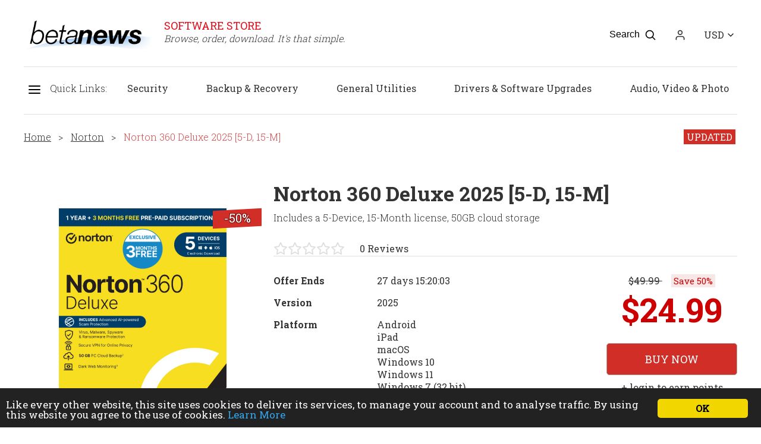

--- FILE ---
content_type: text/html; charset=UTF-8
request_url: https://store.fileforum.com/p43670-norton_360_deluxe_2023_5-d_15-m
body_size: 15437
content:
<!DOCTYPE html>
<html>
	<head>
		<meta http-equiv="Content-Type" content="text/html; charset=UTF-8" />
		<meta name="Credits" content="© 2009-2026 Creativemark, Chris Wiles &amp; Simone Tellini">
		<meta name="viewport" content="width=device-width">
		<title>FileForum Software Store - Norton 360 Deluxe 2025 [5-D, 15-M] - 50% off MSRP</title>
		<base href="https://store.fileforum.com/">
		<script src="/js/prototype.js" type="text/javascript"></script><script src="/js/scriptaculous/effects.js" type="text/javascript"></script><script src="/js/scriptaculous/controls.js" type="text/javascript"></script><script src="/js/tooltips.js" type="text/javascript"></script><script src="/js/tiny-slider.min.js" type="text/javascript"></script><script src="/js/utils.js" type="text/javascript"></script><script src="/js/home.js" type="text/javascript"></script><script src="/js/cookies-enabler.min.js" type="text/javascript"></script><link rel="stylesheet" href="/css/reset.css" type="text/css" /><link rel="stylesheet" href="/css/tooltips.css" type="text/css" /><link rel="stylesheet" href="/css/tiny-slider.css" type="text/css" /><link rel="stylesheet" href="/css/cookies-enabler.css" type="text/css" /><link rel="stylesheet" href="/css/style.css" type="text/css" /><link rel="stylesheet" href="/css/lightbox.css" type="text/css" /><link rel="stylesheet" href="/css/productDetails.css" type="text/css" /><script src="/js/locale.php" type="text/javascript"></script><script src="/js/validation.js" type="text/javascript"></script><script src="/js/jquery.js" type="text/javascript"></script><script src="/js/lightbox.js" type="text/javascript"></script><script src="/js/productDetails.js" type="text/javascript"></script>					<meta name="keywords" content="download,software,discount,esd,applications,avg,kaspersky,paragon,acronis,pctools,laplink" />
							<meta name="description" content="Discounted downloadable software from the FileForum Software Store" />
							<link rel="canonical" href="https://store.fileforum.com/p43670-norton_360_deluxe_2025_5-d_15-m" />
				<!-- Generated by OpenX 2.8.1 -->
<script type='text/javascript' src='https://adverts.creativemark.co.uk/www/delivery/spcjs.php?id=16&amp;target=_top'></script>		<link href="https://fonts.googleapis.com/css?family=Roboto+Slab:300,400,700&display=swap" rel="stylesheet">
		<link rel="shortcut icon" href="https://store.fileforum.com/sites/store.fileforum.com/favicon.ico" />
		<script type="text/javascript">
			var cartProvider = 2;

			countdownAlwaysShowDays = true;
		</script>
					<script type="text/javascript" id="fsc-api"	src="https://d1f8f9xcsvx3ha.cloudfront.net/sbl/0.8.3/fastspring-builder.min.js"
					data-storefront="mycreativemark.onfastspring.com/betanews"
					data-access-key="1VF-HZK1Q4IDU6E6NCWSTQ"
			        data-error-callback="fastSpringErrorCallback"
					data-popup-closed="fastSpringPopupClosed"></script>
			</head>
	<body>
		<input type="hidden" id="rootPath" value="https://store.fileforum.com">

		<header id="header" class="noSearch">
							<div>
					<a href="/" title="Home"><img src="/sites/store.fileforum.com/images/headerLogo.png" id="topLogo" alt="FileForum Software Store"></a>
				</div>

				<div class="slogan">
					<h6>SOFTWARE STORE</h6>
					Browse, order, download. It's that simple.
				</div>

				<div id="headerActions">
											<span id="searchBox">
							<div id="searchStore">
								<input class="searchField" id="searchInput" type="search" onkeypress="searchKeyPress( event, 'searchInput' );" placeholder="Search for products or brands" />
								<div id="searchHints" class="autocomplete" style="display: none"></div>
							</div>

	 						<svg id="searchLoading" style="display: none" xmlns="http://www.w3.org/2000/svg" xmlns:xlink="http://www.w3.org/1999/xlink" width="34px" height="34px" viewBox="0 0 100 100" preserveAspectRatio="xMidYMid">
								<g transform="rotate(0 50 50)">
								  <rect x="44.5" y="16.5" rx="5.5" ry="11.5" width="11" height="23" fill="#b8babd">
								    <animate attributeName="opacity" values="1;0" keyTimes="0;1" dur="1s" begin="-0.8888888888888888s" repeatCount="indefinite"></animate>
								  </rect>
								</g><g transform="rotate(40 50 50)">
								  <rect x="44.5" y="16.5" rx="5.5" ry="11.5" width="11" height="23" fill="#b8babd">
								    <animate attributeName="opacity" values="1;0" keyTimes="0;1" dur="1s" begin="-0.7777777777777778s" repeatCount="indefinite"></animate>
								  </rect>
								</g><g transform="rotate(80 50 50)">
								  <rect x="44.5" y="16.5" rx="5.5" ry="11.5" width="11" height="23" fill="#b8babd">
								    <animate attributeName="opacity" values="1;0" keyTimes="0;1" dur="1s" begin="-0.6666666666666666s" repeatCount="indefinite"></animate>
								  </rect>
								</g><g transform="rotate(120 50 50)">
								  <rect x="44.5" y="16.5" rx="5.5" ry="11.5" width="11" height="23" fill="#b8babd">
								    <animate attributeName="opacity" values="1;0" keyTimes="0;1" dur="1s" begin="-0.5555555555555556s" repeatCount="indefinite"></animate>
								  </rect>
								</g><g transform="rotate(160 50 50)">
								  <rect x="44.5" y="16.5" rx="5.5" ry="11.5" width="11" height="23" fill="#b8babd">
								    <animate attributeName="opacity" values="1;0" keyTimes="0;1" dur="1s" begin="-0.4444444444444444s" repeatCount="indefinite"></animate>
								  </rect>
								</g><g transform="rotate(200 50 50)">
								  <rect x="44.5" y="16.5" rx="5.5" ry="11.5" width="11" height="23" fill="#b8babd">
								    <animate attributeName="opacity" values="1;0" keyTimes="0;1" dur="1s" begin="-0.3333333333333333s" repeatCount="indefinite"></animate>
								  </rect>
								</g><g transform="rotate(240 50 50)">
								  <rect x="44.5" y="16.5" rx="5.5" ry="11.5" width="11" height="23" fill="#b8babd">
								    <animate attributeName="opacity" values="1;0" keyTimes="0;1" dur="1s" begin="-0.2222222222222222s" repeatCount="indefinite"></animate>
								  </rect>
								</g><g transform="rotate(280 50 50)">
								  <rect x="44.5" y="16.5" rx="5.5" ry="11.5" width="11" height="23" fill="#b8babd">
								    <animate attributeName="opacity" values="1;0" keyTimes="0;1" dur="1s" begin="-0.1111111111111111s" repeatCount="indefinite"></animate>
								  </rect>
								</g><g transform="rotate(320 50 50)">
								  <rect x="44.5" y="16.5" rx="5.5" ry="11.5" width="11" height="23" fill="#b8babd">
								    <animate attributeName="opacity" values="1;0" keyTimes="0;1" dur="1s" begin="0s" repeatCount="indefinite"></animate>
								  </rect>
								</g>
							</svg>

							<button type="button" onclick="hideSearchBox()">
								<svg aria-hidden="true" width="18" role="img" xmlns="http://www.w3.org/2000/svg" viewBox="0 0 352 512">
									<path fill="currentColor" d="M242.72 256l100.07-100.07c12.28-12.28 12.28-32.19 0-44.48l-22.24-22.24c-12.28-12.28-32.19-12.28-44.48 0L176 189.28 75.93 89.21c-12.28-12.28-32.19-12.28-44.48 0L9.21 111.45c-12.28 12.28-12.28 32.19 0 44.48L109.28 256 9.21 356.07c-12.28 12.28-12.28 32.19 0 44.48l22.24 22.24c12.28 12.28 32.2 12.28 44.48 0L176 322.72l100.07 100.07c12.28 12.28 32.2 12.28 44.48 0l22.24-22.24c12.28-12.28 12.28-32.19 0-44.48L242.72 256z"></path>
								</svg>
							</button>
						</span>

						<button type="button" id="btSearch" onclick="toggleSearchBox()" title="Quick Search">
							<span>Search</span>
							<img class="hdrIcon" src="/images/icons/search.svg" alt="Quick Search" aria-hidden="true" />
						</button>
					
											<a href="/user/login" id="userIcon">
							<svg viewBox="0 0 24 24" height="20" xmlns="http://www.w3.org/2000/svg"><path d="M20 21v-2a4 4 0 0 0-4-4H8a4 4 0 0 0-4 4v2" fill="none" stroke="currentColor" stroke-linecap="round" stroke-linejoin="round" stroke-width="2"/><circle cx="12" cy="7" fill="none" r="4" stroke="currentColor" stroke-linecap="round" stroke-linejoin="round" stroke-width="2"/></svg>

							<div>
								Login							</div>
						</a>
					
					
						
						<div id="switchCurrency" class="dropdownMenu">

							
							<div>
								<span>USD</span>
							</div>

							<ul style="display: none;">
																																																													<li onclick="switchCurrency( '2' );">
											<span>USD</span>
										</li>
																																																																																																																<li onclick="switchCurrency( '1' );">
											<span>GBP</span>
										</li>
																																				<li onclick="switchCurrency( '3' );">
											<span>EUR</span>
										</li>
																																																					<li onclick="switchCurrency( '4' );">
											<span>CAD</span>
										</li>
																																				<li onclick="switchCurrency( '5' );">
											<span>AUD</span>
										</li>
																																				<li onclick="switchCurrency( '7' );">
											<span>NZD</span>
										</li>
																																				<li onclick="switchCurrency( '6' );">
											<span>SEK</span>
										</li>
																								</ul>
						</div>
									</div>
					</header>

		<div id="hamburgerMenuOverlay"></div>

		<aside id="hamburgerMenu">
			<button type="button" onclick="closeMenu()">
				<img src="/images/icons/menu.svg">
			</button>

							<div id="returnToWebsite">
					<a href="http://fileforum.betanews.com/">Go back to fileforum.com</a>
				</div>
			
			
							<h4>Categories</h4>

				<ul>
											<li>
							<a href="/search?cat=6">Audio, Video &amp; Photo</a>
						</li>
												<li>
							<a href="/search?cat=2">Backup &amp; Recovery</a>
						</li>
												<li>
							<a href="/search?cat=7">Design &amp; Illustration</a>
						</li>
												<li>
							<a href="/search?cat=8">Drivers &amp; Software Upgrades</a>
						</li>
												<li>
							<a href="/search?cat=12">General Utilities</a>
						</li>
												<li>
							<a href="/search?cat=10">Hobbies &amp; Home Entertainment</a>
						</li>
												<li>
							<a href="/search?cat=11">Mac Software</a>
						</li>
												<li>
							<a href="/search?cat=68">Microsoft</a>
						</li>
												<li>
							<a href="/search?cat=1">Office &amp; Business</a>
						</li>
												<li>
							<a href="/search?cat=5">Security</a>
						</li>
										</ul>
			
							<h4>
					Promotional Offers				</h4>

				<ul>
					<li>
						<a href="/search?special=1">Special Offers</a>
					</li>
					<li>
						<a href="/news">Latest Promotions</a>
					</li>
				</ul>
			
			<h4>
				Helpful Information			</h4>

			<ul>
									<li>
						<a href="/faq">FAQ</a>
					</li>
													<li>
						<a href="/tos">Terms of Sale</a>
					</li>
																		<li>
						<a href="/newsletter">Newsletter</a>
					</li>
										<li>
						<a href="/affiliate">Store Partners</a>
					</li>
								<li>
					<a href="/contact">Contact Us</a>
				</li>
			</ul>

		</aside>

		<nav>
			<button type="button" id="btAside" onclick="toggleMenu()">
				<img src="/images/icons/menu.svg" />
			</button>

							<div id="menu">
					<span>Quick Links:</span>
											<span>
							<a href="/search?cat=5">Security</a>
						</span>
												<span>
							<a href="/search?cat=2">Backup &amp; Recovery</a>
						</span>
												<span>
							<a href="/search?cat=12">General Utilities</a>
						</span>
												<span>
							<a href="/search?cat=8">Drivers &amp; Software Upgrades</a>
						</span>
												<span>
							<a href="/search?cat=6">Audio, Video &amp; Photo</a>
						</span>
												<span>
							<a href="/search?cat=10">Hobbies &amp; Home Entertainment</a>
						</span>
												<span>
							<a href="/search?cat=7">Design &amp; Illustration</a>
						</span>
												<span>
							<a href="/search?cat=1">Office &amp; Business</a>
						</span>
												<span>
							<a href="/search?cat=11">Mac Software</a>
						</span>
												<span>
							<a href="/search?cat=68">Microsoft</a>
						</span>
										</div>
					</nav>

		<div id="main">
			
<input type="hidden" id="id" value="43670">

<section id="breadcrumbsContainer" class="separator content">
	<div id="breadcrumbs">
		<a href="/">Home</a>
					<span>&gt;</span>
			<a href="/search?brand=39">Norton</a>					<span>&gt;</span>
			Norton 360 Deluxe 2025 [5-D, 15-M]			</div>

			<div class="updated">
			<div>
				Updated			</div>

					</div>
	</section>

<section class="content" id="details">

	<div class="productBox">
		<div class="box">

			<img src="https://img.creativemark.co.uk/uploads/images/983/22983/img8File.png">

							<div class="savingBg"> </div>
				<div class="saving">
					-50%
				</div>
					</div>

					<div class="screenshots">
									<a href="https://img.creativemark.co.uk/uploads/images/497/18497/img3File.png" data-lightbox="screenshots">
						<img src="https://img.creativemark.co.uk/uploads/images/497/18497/img3File.png" aria-hidden="true">
					</a>
												<a href="https://img.creativemark.co.uk/uploads/images/497/18497/img5File.png" data-lightbox="screenshots">
						<img src="https://img.creativemark.co.uk/uploads/images/497/18497/img5File.png" aria-hidden="true">
					</a>
												<a href="https://img.creativemark.co.uk/uploads/images/497/18497/img7File.png" data-lightbox="screenshots">
						<img src="https://img.creativemark.co.uk/uploads/images/497/18497/img7File.png" aria-hidden="true">
					</a>
										</div>
			</div>

	<div>
		<h1>
			Norton 360 Deluxe 2025 [5-D, 15-M]		</h1>

					<h4>
				Includes a 5-Device, 15-Month license, 50GB cloud storage			</h4>
		
		<div id="status">
			<span class="stars">
									<svg fill="none" height="24" stroke="#e0e0e0" stroke-linecap="round" stroke-linejoin="round" stroke-width="2" viewBox="0 0 24 24" width="24" xmlns="http://www.w3.org/2000/svg"><polygon points="12 2 15.09 8.26 22 9.27 17 14.14 18.18 21.02 12 17.77 5.82 21.02 7 14.14 2 9.27 8.91 8.26 12 2"/></svg>
										<svg fill="none" height="24" stroke="#e0e0e0" stroke-linecap="round" stroke-linejoin="round" stroke-width="2" viewBox="0 0 24 24" width="24" xmlns="http://www.w3.org/2000/svg"><polygon points="12 2 15.09 8.26 22 9.27 17 14.14 18.18 21.02 12 17.77 5.82 21.02 7 14.14 2 9.27 8.91 8.26 12 2"/></svg>
										<svg fill="none" height="24" stroke="#e0e0e0" stroke-linecap="round" stroke-linejoin="round" stroke-width="2" viewBox="0 0 24 24" width="24" xmlns="http://www.w3.org/2000/svg"><polygon points="12 2 15.09 8.26 22 9.27 17 14.14 18.18 21.02 12 17.77 5.82 21.02 7 14.14 2 9.27 8.91 8.26 12 2"/></svg>
										<svg fill="none" height="24" stroke="#e0e0e0" stroke-linecap="round" stroke-linejoin="round" stroke-width="2" viewBox="0 0 24 24" width="24" xmlns="http://www.w3.org/2000/svg"><polygon points="12 2 15.09 8.26 22 9.27 17 14.14 18.18 21.02 12 17.77 5.82 21.02 7 14.14 2 9.27 8.91 8.26 12 2"/></svg>
										<svg fill="none" height="24" stroke="#e0e0e0" stroke-linecap="round" stroke-linejoin="round" stroke-width="2" viewBox="0 0 24 24" width="24" xmlns="http://www.w3.org/2000/svg"><polygon points="12 2 15.09 8.26 22 9.27 17 14.14 18.18 21.02 12 17.77 5.82 21.02 7 14.14 2 9.27 8.91 8.26 12 2"/></svg>
								</span>

			<span>
				0 Reviews			</span>

							<!--div id="sharedeal" class="addthis_button">

					<svg xmlns="http://www.w3.org/2000/svg" height="24" width="24" viewBox="-285 408.9 24 24">
						<path stroke="none" fill="#0ba0db" d="M-267,423.9c-1.1,0-2.1,0.5-2.8,1.2l-5.3-3.1c0.1-0.3,0.2-0.7,0.2-1.1c0-0.4-0.1-0.7-0.2-1.1l5.3-3.1
							c0.7,0.7,1.7,1.2,2.8,1.2c2.2,0,4-1.8,4-4s-1.8-4-4-4s-4,1.8-4,4c0,0.4,0.1,0.7,0.2,1.1l-5.3,3.1c-0.7-0.7-1.7-1.2-2.8-1.2
							c-2.2,0-4,1.8-4,4s1.8,4,4,4c1.1,0,2.1-0.5,2.8-1.2l5.3,3.1c-0.1,0.3-0.2,0.7-0.2,1.1c0,2.2,1.8,4,4,4s4-1.8,4-4
							S-264.8,423.9-267,423.9z M-267,411.9c1.1,0,2,0.9,2,2s-0.9,2-2,2s-2-0.9-2-2S-268.1,411.9-267,411.9z M-279,422.9c-1.1,0-2-0.9-2-2
							s0.9-2,2-2s2,0.9,2,2S-277.9,422.9-279,422.9z M-267,429.9c-1.1,0-2-0.9-2-2c0-0.4,0.1-0.7,0.3-1c0,0,0,0,0,0c0,0,0,0,0,0
							c0.3-0.6,1-1,1.7-1c1.1,0,2,0.9,2,2S-265.9,429.9-267,429.9z"/>
					</svg>

					<span>
						Share the Deal					</span>
				</div-->
					</div>

		<div id="specs">

			<div class="info">

				
									<div>Offer Ends</div>
					<div id="detailsCounter">						
						<script type="text/javascript">
							countdownUpdate( 'detailsCounter',
										     1772323199,
										     "days",
										     "Expired",
							 			     '' );
						</script>
					</div>
				
									<div>Version</div>
					<div>
						2025					</div>
				
				<div>Platform</div>
				<div>
											<div>
							Android						</div>
											<div>
							iPad						</div>
											<div>
							macOS						</div>
											<div>
							Windows 10						</div>
											<div>
							Windows 11						</div>
											<div>
							Windows 7 (32 bit)						</div>
											<div>
							Windows 7 (64 bit)						</div>
											<div>
							Windows 8						</div>
									</div>

				<div>Manufacturer</div>
				<div>
					<a href="https://www.norton.com" target="_blank">Norton</a>
				</div>

									<div>RSS Feed</div>
					<div>
						<a href="http://community.norton.com/norton/rss/board?board.id=Announcements"><svg xmlns="http://www.w3.org/2000/svg" width="24" height="24" viewBox="0 0 24 24"><path d="M6.503 20.752c0 1.794-1.456 3.248-3.251 3.248-1.796 0-3.252-1.454-3.252-3.248 0-1.794 1.456-3.248 3.252-3.248 1.795.001 3.251 1.454 3.251 3.248zm-6.503-12.572v4.811c6.05.062 10.96 4.966 11.022 11.009h4.817c-.062-8.71-7.118-15.758-15.839-15.82zm0-3.368c10.58.046 19.152 8.594 19.183 19.188h4.817c-.03-13.231-10.755-23.954-24-24v4.812z"/></svg></a>
					</div>
				
									<div>Twitter</div>
					<div>
						<a href="http://twitter.com/nortononline"><svg height="24" viewBox="0 0 24 24" width="24" xmlns="http://www.w3.org/2000/svg"><path d="M23 3a10.9 10.9 0 0 1-3.14 1.53 4.48 4.48 0 0 0-7.86 3v1A10.66 10.66 0 0 1 3 4s-4 9 5 13a11.64 11.64 0 0 1-7 2c9 5 20 0 20-11.5a4.5 4.5 0 0 0-.08-.83A7.72 7.72 0 0 0 23 3z" fill="none" stroke="#000" stroke-linecap="round" stroke-linejoin="round" stroke-width="2"/></svg></a>
					</div>
				
				<div>Last Updated</div>
				<div>
					31 January 2026				</div>

				<div>Category</div>
				<div>
											<div>
							<a href="/search?cat=5">Security</a>
						</div>
									</div>

				<div>Download Size</div>
				<div>110.00 MB</div>

				
				
							</div>
			
			<div class="actions">
				
											<div>
							<span class="rrp">
								$49.99							</span>

							<div class="save">
								Save								50%
							</div>
						</div>
					
					<div id="price" class="price" data-price="24.99" data-format="$#{price}">
													$24.99											</div>

									
				
											<button type="button" class="std buyNow" onclick="showBuyPopup( &quot;43670&quot;, this, &quot;javascript:fastSpringCheckout( \&quot;K1bWjo7X9icfVz6PPMRZiePykF2T9jpw06jwJNadE9ErFTB\/iDPMbIkovB6w6pVEjNYCIKASH1kaJqULSmJJcToQIs4cYXz3zPm9t1Fx8M+IL+R1wPuCioppJuMEn18zk+AcFQnEnNQXkPc6mRzDCP5yxrHW9B+QqKLV4UFLRF4mEelR05M382vfMIw51+Gwk2Zc6vS9r50Q7DwS22BeuYTNDottG\/dC47OfEhxurDL46bHlNBn6f5s5SPhRu+Hx1vghgX49FH4tZj6PfHubBYTfZaC6o1yJqbJUI3JG9wEGSVOJGiOSfPUu5b\/6Iro8CSDtOK00eIMG7mkFXH3kawQG7n2xy79ZJQuF+4Eye1HPgLg5J1sR0UT9locTEs9cCAyGNHjs\/cFQ3FJJVAygNYKPd\/VNrhPuz8mVgXRIPt603htgrTLqzkDCR4CpjxqTUQG8u4Umwe990Qbv0D30NfyH8hhYT5hwd4Grnanl2b2Ku5Y+zgKX8qqnPrYuDp2sXs8uNlU6uP3O\/yxjLWsUtyXqQ0kCQnt9i8CriYaMsIHy5JPNDGuCfLSKx6GkmvhvcR\/YniKeKJ6x5FC4Ij4fmw==\&quot;, \&quot;TcX+GR1ygzy8HTPfGnqD9Cz818SVb+Op8eGPWlYpa+9U3aF5N3RKioJjvNnRDFiW1hvrJW0RxBB+NsbJTn48ZXGxbRZZvOCUzELiM\/[base64]\&quot; )&quot;, &quot;&lt;p&gt;&lt;strong&gt;North American users&lt;\/strong&gt;&lt;\/p&gt;\r\n\r\n&lt;p&gt;We supply Norton codes suitable for United States. Due to recent changes in the way Norton allow product activation, Norton codes now include regional encoding and will not active outside this region (US).&lt;\/p&gt;\r\n&quot;, &quot;&lt;p&gt;I am located in the United States&lt;\/p&gt;\r\n&quot; )">
							Buy Now						</button>

													<div class="points">
																	+ <a href="/user/login?nextAct=%2Fp43670-norton_360_deluxe_2025_5-d_15-m">login</a> to earn points															</div>
															
																								</div>
		</div>
	</div>
</section>

<section class="general content separator">
	
	<div id="tabButtons">
		<button type="button" class="active">Review</button>
					<button type="button">System Requirements</button>
									<button type="button">Uninstall Instructions</button>
				<button type="button">Comments	</div>
	
	<div id="tabs">
		
		<div class="active slide">
			<div class="statusContent">
				<p>For years Norton has been synonymous with security and Norton 360 is a brand new comprehensive "do it all" suite&nbsp;that continues its fine tradition of offering protection for all your devices (PC, Mac, iOS or Android).</p>

<p>Once installed Norton 360 presents you with a home screen where you can control and launch the included applications.&nbsp;</p>

<p>First up is Norton Security which offers strong anti-malware protection that monitors files and programs not just for known threats but for suspicious behaviour too, helping block malware before it can gain a foothold on your system. You also get a firewall, silently blocking attacks from both outside and inside your PC. Web Safety components check the links you click to make sure they’re safe to visit, while downloaded files are screened and checked for both security and reliability. In addition, you get comprehensive tools to keep your PC maintained with file cleanup, disk optimisation and a startup manager.</p>

<p>Norton 360 now bundles Secure VPN which used to be a paid component. A VPN is essential for browsing the web from a mobile device particularly on an unsecure wifi network. You can use your VPN to locate yourself in another country, which is good for watching TV whilst abroad or simply to create a secure tunnel to the internet to stop hackers&nbsp;finding your real location and IP address.</p>

<p>Dark Web Monitoring is now included and supported by Norton LifeLock. The Monitoring tool will keep one eye on your information, such as email address and/or password, then check to see if this has been compromised online. If it has, it will warn you and you can quickly change your password(s).</p>

<p>Cloud Backup is included. The amount of storage differs depending on your Norton plan (Standard users receive 10GB, Deluxe 50GB, Premium 75GB), but as this store is designed for your essential files, in case your system is ever either compromised or you suffer from a Ransomware attack. You can quickly get your data back on to your devices from your Cloud Backup.</p>

<p>Norton 360 now includes a multi-device Password Manager. This enables you to securely store your login data and passwords through Norton and access them from any device (where you have Norton installed). A plugin for Microsoft Edge, Chrome, Firefox and Opera gives you quick access direct from your browser.</p>

<p>Parental Controls is the last module supplied by Norton 360. Simply create your family network (children up to 17 years of age), then decide their restriction level (based on their age), choose their device and install Norton 360 on their device. You will then have access to their internet habits, browsing times/restrictions and monitor their behaviour online.</p>

<p>Please note, Norton 360&nbsp;replaces the previous Norton Security and Norton Security with Backup, but Norton 360 is a seriously powerful suite of security tools giving you what you had before with Norton Security, but adds the Secure VPN, a Password Manager, Cloud Backup and more. Recommended!</p>

<p>This Norton offer is available to US users only.</p>

<p>This version includes a 5-Device, 15-Month&nbsp;license. This means you can use this licence to activate five&nbsp;different devices (a mix of PC, Mac, iOS, Android), for 15 months. Includes 50GB of cloud backup storage.</p>

<p>Review by Chris Wiles.</p>
			</div>

					</div>

					<div class="slide" id="requirements">
				
									<h3>Special Information</h3>
					<p><strong>REGION NOTICE</strong>: we supply Norton codes suitable for United States. Norton codes now include regional encoding and will not active outside this region (US).</p>

<p><strong>PRE-PAID SUBSCRIPTION FOR 1 YEAR TERM</strong>: You are purchasing a recurring subscription which will automatically renew. To activate, you must enroll online and save your billing information in your Norton account. The price paid today is valid for the first term purchased and will auto-renew and charge your stored payment method the applicable renewal price found at&nbsp;<a href="https://Norton.com/pricing" target="_blank">Norton.com/pricing</a>. Prices are&nbsp;subject to change, but we will always send you a notification email in advance.</p>

<p><strong>CANCELLATION</strong>: You may cancel the automatic renewal at any time by logging into your Norton account at&nbsp;<a href="https://my.norton.com" target="_blank">my.norton.com</a>, or contacting Norton&nbsp;at: 844-488-4540. Your coverage may include product, service and/or protection updates and features that may be added, modified or removed, subject to the applicable Terms &amp; Conditions found on&nbsp;<a href="https://NortonLifeLock.com" target="_blank">NortonLifeLock.com</a>.</p>
							</div>
		
		
					<div class="slide">
				<h2>Performance Issues?</h2>

<p></p>

<p>Most system performance issues are often a result of other software clashing with your brand new software. For instance, security software can clash with a background process, such as a system maintenance tool or defragmentation software. Another cause of system slowdown, is a result of two software applications performing a similar task. As an example, Windows includes a firewall switched on as a default. Your new security suite is likely to include a firewall. You only need one firewall running. In this example, try turning off your system firewall.</p>

<p></p>

<p></p>

<h2>Uninstalling Your New Software</h2>

<p></p>

<p>Occasionally you may need to either temporarily or permanently remove your new software.</p>

<p>On a <strong>Windows</strong> computer, go to the <strong>Control Panel</strong> and choose <strong>Programs and Features</strong>. Locate the program within the list, then click it to highlight it. Finally, click the <strong>Uninstall</strong> button at the top of the list and follow the instructions to remove the program from your PC.</p>

<p>On an <strong>Apple Mac</strong> computer, using Finder, locate the <strong>Applications</strong> folder. Within the Applications folder, find the name of the application you wish to remove. Simply drag the icon to your <strong>Trash</strong> icon in your dock. Empty the Trash to remove the files from your computer.</p>

<p></p>

<p></p>

<h2>Still Having Problems?</h2>

<p></p>

<p>If you cannot solve your system performance issues or are struggling to remove your software, we advise contacting the software manufacturer. If you placed an order, see the section in the order which states <strong>Support options.</strong>&nbsp;Alternatively, go to the <a href="?act=contact">Contact Us</a> page to contact store support directly.</p>
			</div>
			
		<div class="slide">
							<button type="button" class="std" onclick="location.href = '/user/login?nextAct=%2Fp43670-norton_360_deluxe_2025_5-d_15-m'">
					Login to review or comment				</button>
			
			<div id="commentsBox">
				<div>
	</div>

			</div>
		</div>
	</div>
</section>

	<section class="content separator" id="moreFeatured">

		<h1>Similar Software</h1>

		<div class="products topDiscount">
							<div onclick="location.href = '/p37008-avast_ultimate_2025_10-device_1-yr'">
					<div class="box">

						<img src="https://img.creativemark.co.uk/uploads/images/584/18584/img6File.png">

													<div class="savingBg"> </div>
							<div class="saving">
								-75%
							</div>
											</div>

											<div class="price">
							
								$29.99
								<span class="rrp">
									$119.99								</span>
													</div>
					
					<div class="title">
						Avast Ultimate 2025 [10-Device, 1-YR]					</div>
				</div>
							<div onclick="location.href = '/p37016-avast_ultimate_2025_10-device_2-yr'">
					<div class="box">

						<img src="https://img.creativemark.co.uk/uploads/images/585/18585/img6File.png">

													<div class="savingBg"> </div>
							<div class="saving">
								-88%
							</div>
											</div>

											<div class="price">
							
								$29.99
								<span class="rrp">
									$239.99								</span>
													</div>
					
					<div class="title">
						Avast Ultimate 2025 [10-Device, 2-YR]					</div>
				</div>
							<div onclick="location.href = '/p36865-avg_ultimate_2025_10-device_1-yr'">
					<div class="box">

						<img src="https://img.creativemark.co.uk/uploads/images/517/16517/img6File.png">

													<div class="savingBg"> </div>
							<div class="saving">
								-79%
							</div>
											</div>

											<div class="price">
							
								$24.99
								<span class="rrp">
									$119.99								</span>
													</div>
					
					<div class="title">
						AVG Ultimate 2025 [10-Device, 1-YR]					</div>
				</div>
							<div onclick="location.href = '/p43672-norton_360_deluxe_2025_3-d_15-m'">
					<div class="box">

						<img src="https://img.creativemark.co.uk/uploads/images/985/22985/img6File.png">

													<div class="savingBg"> </div>
							<div class="saving">
								-50%
							</div>
											</div>

											<div class="price">
							
								$19.99
								<span class="rrp">
									$39.99								</span>
													</div>
					
					<div class="title">
						Norton 360 Deluxe 2025 [3-D, 15-M]					</div>
				</div>
							<div onclick="location.href = '/p43669-norton_360_premium_2025_10-d_15-m'">
					<div class="box">

						<img src="https://img.creativemark.co.uk/uploads/images/986/22986/img6File.png">

													<div class="savingBg"> </div>
							<div class="saving">
								-61%
							</div>
											</div>

											<div class="price">
							
								$34.99
								<span class="rrp">
									$89.99								</span>
													</div>
					
					<div class="title">
						Norton 360 Premium 2025 [10-D, 15-M]					</div>
				</div>
							<div onclick="location.href = '/p43671-norton_360_standard_2025_1-d_15-m'">
					<div class="box">

						<img src="https://img.creativemark.co.uk/uploads/images/984/22984/img6File.png">

													<div class="savingBg"> </div>
							<div class="saving">
								-63%
							</div>
											</div>

											<div class="price">
							
								$14.99
								<span class="rrp">
									$39.99								</span>
													</div>
					
					<div class="title">
						Norton 360 Standard 2025 [1-D, 15-M]					</div>
				</div>
					</div>
	</section>

	<section class="general content sponsoredLinks">
		<div class="slTitle">
			Sponsored Links			<a href="javascript:sponsoredPopup()" class="whatIsThis">(what is this? &raquo;)</a>
		</div>
		<div class="slItems">
			<script type="text/javascript"><!--
google_ad_client = "pub-1999047312097948";
/* 728x90, created 28/03/10 */
google_ad_slot = "7436840693";
google_ad_width = 728;
google_ad_height = 90;
//-->
</script>
<script type="text/javascript"
src="https://pagead2.googlesyndication.com/pagead/show_ads.js">
</script>		</div>
	</section>
		</div>

					<section class="content carousel" id="featuredBrands">
				<button class="carousel-btn-prev" type="button">
					<img src="/images/icons/chevron-down.svg" />
				</button>

 				<div id="brandsCarousel">
				    						<div class="slide">
							<a href="/search?brand=5"><img src="https://img.creativemark.co.uk/uploads/images/mfr/005/5/logo.png" alt="Microsoft" title="Microsoft"></a>
						</div>
				    						<div class="slide">
							<a href="/search?brand=47"><img src="https://img.creativemark.co.uk/uploads/images/mfr/047/47/logo.png" alt="Softland" title="Softland"></a>
						</div>
				    						<div class="slide">
							<a href="/search?brand=179"><img src="https://img.creativemark.co.uk/uploads/images/mfr/179/179/logo.png" alt="MAGIX" title="MAGIX"></a>
						</div>
				    						<div class="slide">
							<a href="/search?brand=15"><img src="https://img.creativemark.co.uk/uploads/images/mfr/015/15/logo.png" alt="Acronis" title="Acronis"></a>
						</div>
				    						<div class="slide">
							<a href="/search?brand=339"><img src="https://img.creativemark.co.uk/uploads/images/mfr/339/339/logo.png" alt="F-Secure" title="F-Secure"></a>
						</div>
				    						<div class="slide">
							<a href="/search?brand=16"><img src="https://img.creativemark.co.uk/uploads/images/mfr/016/16/logo.png" alt="Ashampoo" title="Ashampoo"></a>
						</div>
				    						<div class="slide">
							<a href="/search?brand=72"><img src="https://img.creativemark.co.uk/uploads/images/mfr/072/72/logo.png" alt="Genie9" title="Genie9"></a>
						</div>
				    				</div>

				<button class="carousel-btn-next" type="button">
					<img src="/images/icons/chevron-down.svg" />
				</button>
			</section>

			<section id="reassurance">

				<div class="content">
					<div>
						<svg version="1.1" id="Layer_1" xmlns="http://www.w3.org/2000/svg" xmlns:xlink="http://www.w3.org/1999/xlink" x="0px" y="0px"
							 viewBox="0 0 1000 1000" xml:space="preserve" height="44">
							<g fill="#67c2fa">
								<path d="M81.9,326.6c0-43.2,0-86.4,0-129.6c0-3.9,0-7.8,0.1-11.6c0.1-10.5,4.4-16.8,15.1-20.8c36.3-13.5,72.2-28.1,108.2-42.4
									c50.9-20.1,101.8-40.3,152.8-60.5c40.6-16.1,81.5-31.8,121.9-48.3c13.8-5.7,26.2-5.3,40,0.2c82.2,32.9,164.6,65.3,246.9,97.9
									c43.7,17.3,87.4,34.7,131.1,52.1c2.6,1,5.2,1.9,7.7,3.2c7.5,3.9,11.7,10.1,12.3,18.4c0.3,4.4,0.2,8.9,0.2,13.3
									c0,67,0.4,134-0.2,201c-0.4,47.1-4.2,93.9-14.8,140.1c-30.3,132.9-97.4,243.5-199.9,332.9c-55.7,48.5-118.8,84.6-187.4,111.6
									c-21.6,8.5-21.6,9-42.2,0.2C364.7,938,273.9,868.6,203.2,773.4c-38.3-51.5-67.9-107.6-88.7-168.2c-12.9-37.8-21.7-76.5-27.1-116.1
									c-4.7-34.2-5.4-68.4-5.5-102.7C81.8,366.5,81.8,346.6,81.9,326.6C81.9,326.6,81.9,326.6,81.9,326.6z M124.1,198.1
									c-0.3,6.5-0.8,12.5-0.8,18.5c-0.1,64.2-0.2,128.5,0,192.7c0.1,45,5.8,89.3,16.4,133.2c14.2,58.6,36.6,113.8,68.5,164.8
									c67.6,108,160.5,186.2,278.7,234.2c7.1,2.9,13.6,3,20.8,0.2c52.9-20.9,102.1-48.2,146.2-84.2c136.3-111.3,209.7-254.9,216.5-430.9
									c2.8-71.9,0.8-143.9,0.8-215.9c0-3.8-0.7-7.6-1.1-12.6c-4.8-2.2-9.7-4.7-14.7-6.7c-45.8-18.1-91.6-36.1-137.4-54.2
									c-68.4-27-136.9-54-205.2-81.4c-10.4-4.2-19.8-4.6-30.2-0.1c-21.4,9.1-43.1,17.5-64.7,26c-92.1,36.4-184.3,72.6-276.4,109
									C135.8,192.9,130.3,195.4,124.1,198.1z"/>
								<path d="M289.6,416.9c0-20.5,0-40.9,0-61.4c0-2.8,0.2-5.6,0-8.3c-1.4-13.8,5.6-21.4,17.8-26.4c40.9-16.8,81.7-34,122.5-50.9
									c17.4-7.2,34.9-14,52.1-21.6c11.9-5.2,23.2-5.2,35.2-0.1c47.4,20,94.9,39.6,142.4,59.3c10.7,4.5,21.3,9.2,32.2,13.2
									c12.4,4.6,18.5,12.8,18.4,26.3c-0.3,39.3,0.7,78.6-0.6,117.8c-1.6,50.9-12.6,99.8-36.5,145.2c-34.6,65.6-86.4,112.6-154.7,141.5
									c-12.8,5.4-25.6,5.5-38.5-0.3c-85.1-37.7-142.5-100.8-172.7-188.7c-12-34.8-18-70.6-17.5-107.5
									C289.9,442.4,289.7,429.7,289.6,416.9C289.7,416.9,289.7,416.9,289.6,416.9z M331.9,355.6c-0.4,3.3-0.9,6-0.9,8.7
									c0,33.2-1,66.4,0.2,99.6c2.3,64.2,21.6,122.7,62.4,173.3c25.5,31.5,56.5,55.8,93.3,72.9c7.1,3.3,13,3.8,20.4,0.4
									c48.1-22.1,86.3-55.4,114.2-100.4c27.8-44.9,41.1-94,41.8-146.5c0.4-31.5,0.2-63.1,0.1-94.6c0-4.4-0.5-8.7-0.9-13.5
									c-3.7-1.9-7-3.9-10.5-5.3c-17.8-7.5-35.7-14.9-53.6-22.3c-29.6-12.3-59.4-24.3-88.7-37.2c-8.9-3.9-16.6-4-25.2,0.3
									c-8.4,4.2-17.2,7.5-25.9,11.1c-38.3,15.9-76.6,31.8-114.9,47.8C339.7,351.3,335.9,353.5,331.9,355.6z"/>
								<path d="M460.8,529.4c16.2-16.1,31.1-30.8,45.9-45.6c18-18,35.9-36.1,53.9-54c3.5-3.5,7.1-7.1,11.3-9.6c8.7-5.2,17-3.1,23.3,5.1
									c7.2,9.3,7.5,17.9,0.3,25.3c-9.2,9.6-18.8,18.8-28.1,28.2c-29.3,29.4-58.8,58.5-87.8,88.2c-6.4,6.5-13,9.7-22,9.1
									c-5.2-0.4-9.6-2.1-13.3-5.9c-12.8-13-25.7-25.9-38.5-39c-1.9-1.9-3.6-4.3-4.8-6.7c-4.3-8.8-1.9-18,5.8-23.5
									c9.7-6.9,17.5-6.8,25.3,0.7c6.8,6.5,13.2,13.4,19.8,20C454.4,523.9,456.9,526,460.8,529.4z"/>
							</g>
						</svg>
						100% Security					</div>
					<div>
						<svg version="1.1" id="Layer_1" xmlns="http://www.w3.org/2000/svg" xmlns:xlink="http://www.w3.org/1999/xlink" x="0px" y="0px"
							 viewBox="0 0 1000 1000" xml:space="preserve" width="62">
							<g fill="#67c2fa">
								<path d="M966.7,517.6c-5.8-3.6-11.2-2.1-16.4-2.5c-4.2-0.3-8.5-0.1-12.7-0.9c-7.7-1.4-12.1-7.2-11.9-14.6c0.2-7.4,4.6-12.7,12.6-14
									c3.6-0.6,7.4-0.5,11.1-0.7c5.2-0.2,10.4-0.4,16.4-0.6c0.6-3.8,1.4-6.8,1.4-9.7c-0.4-23.1-6.2-45.2-13.5-66.8
									c-10.7-31.3-26.6-60-47.4-85.8c-3.2-4-6.9-7.7-11.2-12.4c-5.7,5.6-10.5,10.5-15.6,15c-3.1,2.7-6.6,5.5-10.3,7
									c-6.1,2.5-13-0.3-16.8-5.7c-3.3-4.7-3.5-11.4,0.3-16.4c2.9-3.8,6.4-7,9.6-10.6c3.2-3.5,6.3-6.9,10-11c-3-3.3-5-6.3-7.8-8.5
									c-30.4-24.6-64.1-42.9-101.8-54c-15.3-4.5-30.8-7.8-46.6-9.6c-5.2-0.6-10.5-2.1-15.7,0.4c-3.7,4.7-1.9,10.2-2.3,15.3
									c-0.4,4.7-0.1,9.6-1,14.2c-1.4,7-8.5,12.3-14.9,11.9c-6.8-0.4-12.9-6.1-13.9-13.2c-0.5-3.7-0.3-7.4-0.4-11.1
									c-0.1-4.2-0.1-8.5-0.3-12.7c0-1-0.6-2-0.9-3c-3.4-3.8-7.8-2.7-11.9-2.4c-21.2,1.8-42,6.2-62,13.2c-33.3,11.6-64,28-91.2,50.7
									c-2,1.7-4,3.5-5.8,5.4c-0.7,0.7-0.8,1.9-1.7,3.8c2.7,3.1,5.8,6.7,8.9,10.1c3.2,3.5,6.8,6.8,9.6,10.6c4.7,6.4,4,13.5-1.1,18.8
									c-4.9,5.1-12.6,6.2-18.9,2c-3.5-2.3-6.3-5.6-9.5-8.4c-3.8-3.5-7.6-7-11.3-10.4c-16.4,11.8-37,42.6-51.7,76
									c-11.8,26.7-24.8,78.9-20.7,95.7c5,3.1,11,1.5,16.7,2c4.7,0.4,9.6,0.4,14.2,1.5c6.1,1.5,9.6,6.6,9.9,12.9
									c0.3,6.7-3.6,12.7-10.1,14.4c-4,1.1-8.4,1.2-12.6,1.4c-5.7,0.3-11.5,0.3-18.2,0.5c-0.5,4.4-1.5,8-1.1,11.4
									c5,47.2,19.7,91,46.1,130.6c5.6,8.4,11.9,16.2,17.8,24.4c2.2,3,4.6,5.9,6,9.2c2.7,6.3,0.6,12.5-5,16.8c-6.3,4.9-11.1,5.2-17.3,0.2
									c-3.7-3-6.8-6.6-9.8-10.3c-30-37.4-50.3-79.6-61.4-126.2c-8.3-34.9-10.6-70.2-6.2-105.8c13.4-108.7,68.9-189.6,163.2-244
									c36.2-20.9,75.9-32.1,117.5-36.8c32-3.6,63.7-2.1,95,4c49.7,9.7,94.6,30.5,134.4,62.1c50.7,40.4,86.4,91.3,106.1,153.2
									c16.8,52.7,20.3,106.4,8.1,160.1c-24.6,108.3-89,184.5-190.9,228.6c-38.9,16.9-80.2,23.4-122.5,23.4c-36.1,0-72.1,0.1-108.2,0.1
									c-107.1,0-214.2,0-321.3-0.1c-5.3,0-10.7,0.1-15.8-0.7c-7.7-1.2-12.5-6.9-12.8-14c-0.3-6.8,4.4-13.5,11.8-15c5.1-1.1,10.5-1,15.8-1
									c80.1-0.1,160.1,0,240.2-0.1c53.6,0,107.1,0,160.7-0.1c5.7,0,11.7,1.5,17.9-3.1c0.2-7.8,0.4-16.1,0.6-24.5
									c0.1-5.7,2.1-10.2,7.1-13.3c8.4-5.2,19-1.5,21.6,8.1c1.2,4.5,1,9.4,1.3,14.2c0.3,5.2,0.5,10.4,0.8,16.5c4.3,0.4,7.9,1.2,11.4,0.9
									c28.2-2.4,55.3-9.5,81.4-20.3c24.6-10.2,47.5-23.5,68.4-40.1c2.9-2.3,5.7-4.7,8.4-7.2c1.1-1,1.9-2.5,3.4-4.5
									c-1.7-2.4-3.2-5-5.2-7.2c-4.3-4.7-9.1-8.9-13.1-13.8c-5-6-4.6-13.5,0.2-18.8c5.3-5.9,13.5-7.1,20.1-2.4c3.4,2.4,6.2,5.7,9.4,8.6
									c3.9,3.5,6.6,8.4,12.2,9.7C932.9,656.1,970.3,569.3,966.7,517.6z"/>
								<path d="M652.1,451.9c29.8-12.8,39.5-15,73,1.4c3.2-2.7,7-5.5,10.4-8.6c10.4-9.8,20.7-19.7,31.1-29.6c2.3-2.2,4.6-4.5,7.2-6.1
									c6.6-4,16-2.4,20.3,3.1c4.4,5.6,4.2,12.7-0.9,19c-2.7,3.3-5.9,6.1-8.9,9c-13.3,12.9-26.6,25.7-40.1,38.7c0.5,6.2,1,12,1.3,17.7
									c1.4,24.9-9.9,43.1-30.9,54.9c-23.7,13.3-60,8.9-78.5-25.5c-6.3-11.6-7.8-24.1-5.4-37c0.7-3.6,1.5-7.2,2.5-11.7
									c-3.4-3.7-6.9-7.6-10.6-11.3c-22.9-22.7-46-45.4-68.9-68.1c-3.4-3.3-6.8-6.7-9.6-10.5c-4-5.5-3.3-12.7,1.1-17.5
									c4.6-5.1,11.4-7,17.2-3.9c3.6,2,6.8,4.9,9.8,7.8c22.3,21.8,44.6,43.8,66.9,65.6C643.1,443.4,647.3,447.4,652.1,451.9z M715.6,500.6
									c0.4-15.2-12.4-28.1-28-28.1c-14.9,0-27.2,11.9-27.7,26.8c-0.5,14.6,11.5,27.3,26.4,28C701.9,528,715.2,515.8,715.6,500.6z"/>
								<path d="M138.2,509c37,0,74.1,0,111.1,0c4.2,0,8.5-0.1,12.7,0.4c7.3,0.9,12.5,6.7,13,13.8c0.5,8-4.3,14.2-12.6,15.6
									c-3.6,0.6-7.4,0.5-11.1,0.5c-75.7,0-151.4,0-227,0c-4.2,0-8.5,0-12.6-0.9c-7.4-1.7-11.9-7.9-11.6-15c0.3-7,5.5-13,12.8-14
									c4.2-0.6,8.4-0.4,12.7-0.4C63,509,100.6,509,138.2,509z"/>
								<path d="M195.5,718.8c-28.5,0-57.1,0-85.6,0c-4.2,0-8.5,0.2-12.7-0.3c-8.2-1-13.8-7.3-13.7-14.9c0-7.2,6.1-13.7,14.1-14.7
									c3.6-0.5,7.4-0.3,11.1-0.3c58.7,0,117.3,0,176,0c3.7,0,7.5-0.1,11.1,0.5c8,1.4,13.3,8.1,12.9,15.6c-0.4,6.9-5.6,12.6-13.2,13.7
									c-4.2,0.6-8.4,0.4-12.7,0.4C253.6,718.8,224.5,718.8,195.5,718.8z"/>
								<path d="M260.9,628.5c-19.1,0-38.1,0.1-57.2-0.1c-4.2,0-8.5-0.3-12.5-1.5c-6.8-2-10.1-7.5-9.8-14.6c0.3-6.8,4.4-12.1,11.2-13.5
									c3.6-0.8,7.4-0.9,11-0.9c38.1-0.1,76.3,0,114.4,0c3.2,0,6.4,0.1,9.5,0.7c6.8,1.3,12.6,8.2,12.5,14.5c0,5.8-4.8,12.5-11,14.1
									c-4,1.1-8.4,1.3-12.6,1.3C298,628.5,279.5,628.5,260.9,628.5z"/>
								<path d="M265.7,450.1c-11.6,0-23.3,0-34.9,0c-3.7,0-7.4,0-11.1-0.5c-7.6-1.2-12.2-6.8-12.2-14.3c0-7.1,5-13.4,12.1-14.6
									c3.1-0.5,6.3-0.5,9.5-0.5c23.8,0,47.6,0,71.3,0c3.2,0,6.4-0.1,9.5,0.5c7.1,1.3,12.1,7.4,12.2,14.5c0.1,7.4-4.5,13.1-12.1,14.3
									c-3.6,0.6-7.4,0.5-11.1,0.6C287.9,450.2,276.8,450.1,265.7,450.1C265.7,450.1,265.7,450.1,265.7,450.1z"/>
							</g>
						</svg>

						Instant Download 24/7					</div>
					<div>
						<svg version="1.1" id="Layer_1" xmlns="http://www.w3.org/2000/svg" xmlns:xlink="http://www.w3.org/1999/xlink" x="0px" y="0px"
							 viewBox="0 0 1000 1000" xml:space="preserve" height="44">
							<g>
								<g id="Layer_1_1_" fill="#67c2fa">
									<path d="M918.7,387.8l14.4-137.9l-126.7-56.3L750.1,66.9L612.2,81.3L500,0L387.8,81.3L249.9,66.9l-56.3,126.6L66.9,249.9
										l14.4,137.9L0,500l81.3,112.2L66.9,750.1l126.7,56.3l56.3,126.7l137.9-14.4L500,1000l112.2-81.3l137.9,14.4l56.3-126.6l126.7-56.4
										l-14.4-137.9L1000,500L918.7,387.8z M888.9,724.6l-113.8,50.6l-50.6,113.7L600.8,876L500,949l-100.8-73l-123.8,12.9l-50.6-113.8
										l-113.7-50.6L124,600.8L51,500L124,399.2l-12.9-123.8l113.8-50.6l50.6-113.7L399.2,124L500,51l100.8,73l123.8-12.9l50.6,113.8
										l113.7,50.6L876,399.2L949,500L876,600.8L888.9,724.6z" />
									<polygon points="417.5,635.9 287.6,506 258.5,535.2 417.5,694.2 737.8,374.4 708.6,345.3" />
								</g>
							</g>
						</svg>

						10+ Years of Service					</div>
				</div>

				<div class="content">

					<div>
						<h6>Payment Methods</h6>

						<img src="/images/paymentMethods.png" style="max-height: 183px">
					</div>

					<div id="customerSupport">
						<h6>Customer Support</h6>

						<a href="/contact">
							<div>
								Have a question?							</div>

							Contact Us						</a>
					</div>

									</div>
			</section>
		
		<section class="footer">
			<div class="content">

									<a href="http://twitter.com/fileforum" target="_blank">
						<svg height="30" viewBox="0 0 24 24" width="30" xmlns="http://www.w3.org/2000/svg"><path d="M23 3a10.9 10.9 0 0 1-3.14 1.53 4.48 4.48 0 0 0-7.86 3v1A10.66 10.66 0 0 1 3 4s-4 9 5 13a11.64 11.64 0 0 1-7 2c9 5 20 0 20-11.5a4.5 4.5 0 0 0-.08-.83A7.72 7.72 0 0 0 23 3z" fill="none" stroke="#67c2fa" stroke-linecap="round" stroke-linejoin="round" stroke-width="2"/></svg>

						Follow our						tweets						for the very latest store news, daily promotions and discounts!					</a>
				
									<a href="/newsletter">
						<svg fill="none" height="30" stroke="#67c2fa" stroke-linecap="round" stroke-linejoin="round" stroke-width="2" viewBox="0 0 24 24" width="30" xmlns="http://www.w3.org/2000/svg"><path d="M4 4h16c1.1 0 2 .9 2 2v12c0 1.1-.9 2-2 2H4c-1.1 0-2-.9-2-2V6c0-1.1.9-2 2-2z"/><polyline points="22,6 12,13 2,6"/></svg>

						Subscribe to our newsletter to be the first to know all special offers, promos and more!					</a>
							</div>
		</section>

		<footer>
	<div class="content">

		<a href="/" class="logo">
            <img src="sites/store.fileforum.com/images/bn_logo.png" alt="Betanews" id="footerLogo" style="max-height: 100px"> 
		</a>

		<div class="links">
			<div>
				<a href="/?act=contact">Contact Us</a>
				<a href="/?act=general">FAQ</a>
				<a href="/?act=affiliate">Store Partners</a>
			</div>

			<div class="credentials" style="display: grid !important; grid-template-columns: max-content 1fr">
    <span>Site credentials:</span>
    <div style="margin-bottom: 1em;">
				<a href="http://www.betanews.com" target="_blank" alt="Betanews" title="Betanews">Betanews</a>
				<a href="http://www.fileforum.com" target="_blank" alt="FileForum" title="FileForum">FileForum</a>
				<a href="http://www.downloadcrew.com" target="_blank" alt="Downloadcrew" title="Downloadcrew">Downloadcrew</a> 
			</div>
    <span>Cart powered by:</span><a href="https://www.fastspring.com" target="_blank">FastSpring</a>
    <span>Store concept by:</span><a href="https://www.creativemark.co.uk" target="_blank">Creativemark</a>
</div>

		<div class="copyright" style="text-align: left; max-width: 100%;">
	&copy; 2010-2025 Betanews, Inc. 11654 Plaza America Drive, #350 Reston, VA 20190, United States. All Rights Reserved.
</div>
	</div>
    
    <script type="text/javascript">

  var _gaq = _gaq || [];
  _gaq.push(['_setAccount', 'UA-12634483-5']);
  _gaq.push(['_trackPageview']);

  (function() {
    var ga = document.createElement('script'); ga.type = 'text/javascript'; ga.async = true;
    ga.src = ('https:' == document.location.protocol ? 'https://ssl' : 'http://www') + '.google-analytics.com/ga.js';
    var s = document.getElementsByTagName('script')[0]; s.parentNode.insertBefore(ga, s);
  })();

</script>
    
</footer>
		
		<div id="buyPopup" class="popup" style="display: none">
			<div class="content">
				<div class="text">
					<div id="buyPopupBody"></div>
					
					<input type="checkbox" id="buyPopupTC" value="1" onclick="updateBuyPopup()">
					<label for="buyPopupTC" id="buyPopupCheckbox"></label>
				</div>

				<div class="popupFooter">
					<form id="buyPopupForm" method="post">
						<button type="button" class="std" onclick="closeBuyPopup()">Cancel</button>
						<button type="submit" class="std" id="buyPopupOK">OK</button>
					</form>
				</div>
			</div>
		</div>

		<div id="tosPopup" class="popup" style="display: none">
			<div class="content">
				<div class="text popupTOS">
					<p><strong>Important!</strong></p>

<p>Please read and then&nbsp;click the "I have tested the trial and am happy with the terms" in the yellow box before continuing.</p>
					
					<div>
						<input type="checkbox" id="tosPopupTC" value="1" onclick="updateTOSPopup()">
						<label for="tosPopupTC">
							<p>I have tested the trial and am happy with the terms</p>
						</label>
					</div>
				</div>

				<div class="popupFooter">
					<form id="tosPopupForm" method="post">
						<button type="submit" class="std" id="tosPopupOK">OK</button>
						<button type="button" class="std" onclick="$( 'tosPopup' ).hide()">Cancel</button>
					</form>
				</div>
			</div>
		</div>
		
		<form action="/index.php" method="POST" accept-charset="UTF-8" name="searchForm">
			<input type="hidden" name="act" value="search">
			<input type="hidden" name="search">
		</form>

		<form action="/index.php" method="POST" id="languageForm">
			<input type="hidden" name="act" value="details">
			<input type="hidden" id="language" name="language" value="6">
																			<input type="hidden" name="id" value="43670">
									</form>

		<form action="/index.php" method="POST" id="currencyForm">
			<input type="hidden" name="act" value="details">
			<input type="hidden" id="currency" name="currency" value="2">
																			<input type="hidden" name="id" value="43670">
									</form>

			
	    <script type="text/javascript">
	        COOKIES_ENABLER.init({
	            scriptClass: 'ginger-script',
	            iframeClass: 'ginger-iframe',
	            acceptClass: 'ginger-accept',
	            disableClass: 'ginger-disable',
	            dismissClass: 'ginger-dismiss',
	            bannerClass: 'ginger_banner-wrapper',
	            bannerHTML: '<div class="ginger_banner bottom dark ginger_container ginger_container--open">' +
							'<a href="#" class="ginger_btn ginger-accept ginger_btn_accept_all">OK</a>' +
	                        '<p class="ginger_message">' +
	                        'Like every other website, this site uses cookies to deliver its services, to manage your account and to analyse traffic. By using this website you agree to the use of cookies. <a href=\"https://en.wikipedia.org/wiki/HTTP_cookie\" target=\"_blank\">Learn More</a>' +
	                        '</p>' +
	                        '</div>',
				cookieDuration: 365000,
				eventScroll: false,
	            scrollOffset: 20,
	            clickOutside: false,
	            cookieName: 'ginger-cookie',
	            forceReload: false,
	            iframesPlaceholder: true,
	            iframesPlaceholderClass: 'ginger-iframe-placeholder',
	            iframesPlaceholderHTML: '<p>This website uses cookies.' +
										'<a href="#" class="ginger_btn ginger-accept">OK</a>' +
										'</p>'
	        });
	    </script>

				<script type="text/javascript">

  var _gaq = _gaq || [];
  _gaq.push(['_setAccount', 'UA-135797-5']);
  _gaq.push(['_trackPageview']);

  (function() {
    var ga = document.createElement('script'); ga.type = 'text/javascript'; ga.async = true;
    ga.src = ('https:' == document.location.protocol ? 'https://ssl' : 'http://www') + '.google-analytics.com/ga.js';
    var s = document.getElementsByTagName('script')[0]; s.parentNode.insertBefore(ga, s);
  })();

</script>	</body>
</html>

--- FILE ---
content_type: text/html; charset=utf-8
request_url: https://www.google.com/recaptcha/api2/aframe
body_size: 268
content:
<!DOCTYPE HTML><html><head><meta http-equiv="content-type" content="text/html; charset=UTF-8"></head><body><script nonce="AVcv1c0i-QOud7qDGZ59ZQ">/** Anti-fraud and anti-abuse applications only. See google.com/recaptcha */ try{var clients={'sodar':'https://pagead2.googlesyndication.com/pagead/sodar?'};window.addEventListener("message",function(a){try{if(a.source===window.parent){var b=JSON.parse(a.data);var c=clients[b['id']];if(c){var d=document.createElement('img');d.src=c+b['params']+'&rc='+(localStorage.getItem("rc::a")?sessionStorage.getItem("rc::b"):"");window.document.body.appendChild(d);sessionStorage.setItem("rc::e",parseInt(sessionStorage.getItem("rc::e")||0)+1);localStorage.setItem("rc::h",'1769935194464');}}}catch(b){}});window.parent.postMessage("_grecaptcha_ready", "*");}catch(b){}</script></body></html>

--- FILE ---
content_type: text/css
request_url: https://store.fileforum.com/css/tooltips.css
body_size: 309
content:
/* Tooltips CSS definitions */	

.tooltip {
	position: absolute!important;
	overflow:hidden;
	font-size: 12px;
	z-index: 10000!important;
}
	.tooltip .xtop, .tooltip .xbottom { display: block; background: transparent; font-size: 1px; }
	.tooltip .xb1, .tooltip .xb2, .tooltip .xb3, .tooltip .xb4 { display: block; overflow: hidden; }
	.tooltip .xb1, .tooltip .xb2, .tooltip .xb3 { height: 1px; }
	.tooltip .xb2, .tooltip .xb3, .tooltip .xb4 { background: black; border-left: 1px solid #333; border-right: 1px solid #333; }
	.tooltip .xbottom .xb2, .tooltip .xbottom .xb3, .tooltip .xbottom .xb4 { background: black; }
	.tooltip .xb1 { margin: 0 5px; background: black; }
	.tooltip .xb2 { margin: 0 3px; border-width: 0 2px; }
	.tooltip .xb3 { margin: 0 2px; }
	.tooltip .xb4 { height: 2px; margin: 0 1px; }
	
	.tooltip .xarrow {
		position: relative;
		top: 2px; left: 12px;
		width: 11px;
		height: 7px;
	}
		.tooltip .xarrow b {
			display: block;
			background:black;
			border-left:1px solid #333;
			border-right:1px solid #333;
			font-size:1px;
			height: 1px;
		}
		.tooltip .xarrow .a1 { margin: 0 5px; background-color: black; border: 0 solid; width: 1px; }
		.tooltip .xarrow .a2 { width: 1px; margin: 0 4px;}
		.tooltip .xarrow .a3 { width: 3px; margin: 0 3px;}
		.tooltip .xarrow .a4 { width: 5px; margin: 0 2px;}
		.tooltip .xarrow .a5 { width: 7px; margin: 0 1px;}
		.tooltip .xarrow .a6 { width: 9px; margin: 0 0px;}

	.tooltip .xboxcontent {
		padding: 0 .5em;
		margin: 0;
		color: white;
		word-wrap:break-word;
		border: 1px solid #333;
		border-width: 0px 1px 0 1px;
		background-color: black;
	}

--- FILE ---
content_type: text/css
request_url: https://store.fileforum.com/css/style.css
body_size: 5940
content:
html,
body
{
	font-family:            "Roboto Slab", Arial, serif;
	background-color:       white;
	color:                  #333;
}

button
{
	border-style:           none;
	background:             none;
	cursor:                 pointer;
}

.content p
{
	margin-top:             1em;
}

.validation-advice
{
	margin:					2px 0;
	padding:				3px;
	background-color:		#ff3300;
	color:					white;
	font-weight:			bold;
	font-size:				12px;
	font-family:			"Lucida Grande", "Lucida Sans Unicode", Tahoma, Arial, Verdana, "Trebuchet MS", sans-serif;
}

.extended
{
	width:					100%;
	box-sizing:             border-box;
}

.errori
{
	border:					2px solid red;
	color:					red;
	padding:				6px 30px 6px 30px;
}

.pagerLine
{
	border-bottom:			1px solid silver;
	width:					99%;
}

.pagerPages
{
	white-space:			nowrap;
	font-size:				10pt;
	width:					1%;
}

.pagerPages A
{
	text-decoration:		none;
	color:					black;
}

.pagerPages A:hover
{
	text-decoration:		underline;
}

#clickToChat
{
	width:					600px;
	text-align:				right;
	position:				absolute;
	top:					3px;
	right:					4px;
}

#clickToChat a
{
	color:					#666;
	font-weight:			bold;
	position:				relative;
}

#userIcon
{
	position: 				relative;
}

#userIcon img
{
	border-radius: 			50%;
	max-width: 				24px;
	max-height:				24px;
	position: 				absolute;
	top:					2px;
	left:					2px;
}

#userIcon > div
{
	display: 				none;
	position: 				absolute;
	left:					50%;
	top:					130%;
	transform: 				translateX( -50% );
	background-color: 		#f25022;
	color:					white;
	border-radius: 			12px;
	padding:				0 8px;
	white-space: 			nowrap;
	font-size: 				14px;
	font-weight:			bold;
}

#userIcon:hover > div
{
	display:				block;
}

#userIcon > div::before
{
	content: 				'';
	width:					10px;
	height:					10px;
	display: 				block;
	position: 				absolute;
	top:					-3px;
	left:					50%;
	z-index: 				-2;
	background-color: 		#f25022;
	transform: 				translateX( -50% ) rotate( 45deg );
}

#userIcon.loggedIn,
#userAvatar,
.comment .avatar
{
	border-radius: 			50%;
	color:					#c07325;
	border-color: 			#f5b376;
	width:					28px;
	height:					28px;
	text-align: 			center;
}

#userIcon.loggedIn,
#userIcon.loggedIn > div,
#userIcon.loggedIn > div::before,
#userAvatar,
#pointsBalance > span:first-child,
.comment .avatar,
#currentLevelMeter .progress,
#currentLevelMeter .progress.level::before,
#currentLevelMeter .progress.level::after
{
	background-color: 		#f5b376;
}

#currentUserLevel,
#bonusPoints .level1 h4
{
	color:			 		#f5b376;
	font-weight: 			bold;
	text-transform: 		uppercase;
}

#userIcon.loggedIn.userLevel100,
#userAvatar.userLevel100,
.comment .avatar.userLevel100
{
	color:					#868490;
	border-color:	 		#b6b4c0;
}

#currentLevelMeter .marker.level100
{
	border-color:			#868490;
}

#userIcon.loggedIn.userLevel200,
#userAvatar.userLevel200,
.comment .avatar.userLevel20
{
	color:					#f2a823;
	border-color:	 		#ecd05e;
}

#currentLevelMeter .marker.level200
{
	border-color:			#f2a823;
}

#userIcon.loggedIn.userLevel100,
#userIcon.loggedIn.userLevel100 > div,
#userIcon.loggedIn.userLevel100 > div::before,
#userAvatar.userLevel100,
.userLevel100 #pointsBalance > span:first-child,
.comment .avatar.userLevel100,
#currentLevelMeter .progress.level100,
#currentLevelMeter .progress.level100::before,
#currentLevelMeter .progress.level100::after
{
	background-color: 		#b6b4c0;
}

.userLevel100 #currentUserLevel,
.nextLevel100,
#bonusPoints .currentLevel .level100,
#bonusPoints .currentLevelStrapline .level100,
#bonusPoints .level100 h4
{
	color:			 		#b6b4c0;
}

#userIcon.loggedIn.userLevel200,
#userIcon.loggedIn.userLevel200 > div,
#userIcon.loggedIn.userLevel200 > div::before,
#userAvatar.userLevel200,
.userLevel200 #pointsBalance > span:first-child,
.comment .avatar.userLevel200,
#currentLevelMeter .progress.level200,
#currentLevelMeter .progress.level200::before,
#currentLevelMeter .progress.levels00::after
{
	background-color: 		#ecd05e;
}

.userLevel200 #currentUserLevel,
.nextLevel200,
#bonusPoints .currentLevel .level200,
#bonusPoints .currentLevelStrapline .level200,
#bonusPoints .level200 h4
{
	color:			 		#ecd05e;
}

#userIcon.loggedIn svg
{
	height:					17px;
}

#switchCurrency,
#btSearch
{
	font-size:				16px;
}

#switchCurrency
{
	position:               relative;
	display:				inline-block;
}

#switchCurrency > div::after
{
	content:                " ";
	background-image:       url( '/images/icons/chevron-down.svg' );
	background-size:        16px 16px;
	background-position:    center;
	width:                  22px;
	height:                 22px;
	display:                inline-block;
}

#switchLanguage img
{
	max-width: 				32px;
	margin: 				4px 0;
}

#switchLanguage > div > img
{
	height: 				20px;
}

.dropdownMenu
{
	font-size:				16px;
	position:               relative;
}

.dropdownMenu,
#headerActions > a
{
	display:				inline-flex;
	flex-direction: 		column;
	justify-content:		center;
}

#headerActions > a
{
	color:					inherit;
}

.dropdownMenu ul
{
	text-align:             left;
	min-width:              60px;
	background:             white;
	border:                 1px solid #e0e0e0;
	border-radius:          5px;
	box-shadow:             1px 1px 5px 1px rgba(179,179,179,1);
	padding:                5px 0 4px;
	position:               absolute;
	top:                    22px;
	left:                  	50%;
	transform: 				translateX( -50% );
	opacity:                .97;
	z-index:                999;
}

.dropdownMenu div,
.dropdownMenu li
{
	display:                flex;
	justify-content:        center;
}

.dropdownMenu li
{
	cursor:                 pointer;
	display: 				flex;
	align-items: 			center;
	justify-content: 		flex-end;
	padding: 				0 4px;
}

.dropdownMenu li > span
{
	margin-right:			1ex;
	font-size: 				18px;
}

.dropdownMenu li:hover
{
	background-color:       #eee;
}

#socialBar
{
	width:						45px;
	height:						140px;
	position:					fixed;
	right:						0;
	top:						200px;
}

#sbClose
{
	position:					absolute;
	right:						2px;
	top:						8px;
	font-size:					9px;
}

#sbButtons
{
	margin-top:					24px;
	padding-left:				5px;
}

#sbButtons img
{
	margin-bottom:				1px;
}

.popup,
.popup .top,
.popup .bottom
{
	width:					438px;
}

.popup
{
	position:				absolute;
	top:					200px;
	left:					50%;
	margin-left:			-218px;
	width:					436px;
	min-height:				25px;
	z-index:				1000;
	border:                 3px solid #c00;
	border-radius:          5px;
	box-shadow:             1px 1px 5px 1px rgba(179,179,179,1);
	padding:                10px 5px;
	background-color:       white;
}

.popup .content
{
	overflow:				hidden;
	position:				relative;
	margin-bottom:			12px;
	width:					410px;
	padding-left:			14px;
	padding-right:			14px;
}

.popup .content button,
.popup .content .button
{
	float:					right;
}

.popup .content button.std
{
	height:                 auto;
	padding:				.2em 2ex;
	margin-top:             .5em;
}

.popup .popupFooter
{
	clear:					both;
	padding-top:			1.5em;
}

#buyPopup .text
{
	text-align:				left;
}

#buyPopupCheckbox
{
	font-size:				13px;
}

#buyPopupCheckbox p:first-child
{
	display:				inline;
	margin-top:				0;
}

#buyPopup .popupFooter
{
	padding-top:			0;
}

header,
nav,
section.content
{
	max-width:      1200px;
	padding:        0;
	box-sizing:     border-box;
	margin-left:    20px;
	margin-right:   20px;
}

@media ( min-width: 1240px )
{
	header,
	nav,
	section.content
	{
		margin-left:    auto;
		margin-right:   auto;
	}
}

header
{
	padding-top:    32px;
	display:        flex;
	flex-wrap:      wrap;
	position:       relative;
}

header > div
{
	flex:           0 0 auto;
}

header .slogan
{
	flex-grow:      1;
	font-weight:    300;
	font-style:     italic;
}

header .slogan h6
{
	display:        block;
	color:          #E40F1C;
	font-size:      18px;
	font-weight:    bolder;
	font-style:     normal;
	line-height:    22px;
}

header a,
nav a
{
	text-decoration:    none;
}

#topLogo
{
	margin-right:       16px;
	max-width:          220px;
}

.hdrIcon
{
	height:             20px;
}

#btSearch
{
	padding-right: 		0;
}

#btSearch span
{
	margin-right:		1ex;
}

#searchBox
{
	z-index:            1000;
	position:           absolute;
	top:                32px;
	left:               0;
	width:              100%;
	height:             50px;
	display:            flex;
	align-items:        center;
	background-color:   white;
	box-shadow:         0 2px 6px 0 rgba( 0, 0, 0, 0.17 );
	transition:         opacity .3s cubic-bezier( 0.175, 0.885, 0.335, 1 );
	opacity:            1;
}

header.noSearch #searchBox
{
	z-index:            -1000;
	opacity:            0;
}

#searchStore
{
	flex:               1 1 auto;
}

#searchStore input
{
	width:              100%;
	height:             36px;
	font-size:          16px;
	border:             none;
	padding:            0 1em;
}

#searchBox button
{
	padding:            0 1em;
}

#searchHints
{
	margin-left:        3px;
	padding:            0 1em;
	max-height:         800px;
	overflow:           auto;
}

div.autocomplete
{
  	position:				absolute;
	width:					99%;
	box-sizing:				border-box;
  	background-color:		white;
  	margin:					0;
  	padding:				0;
	box-shadow:             0 8px 6px 6px rgba( 0, 0, 0, 0.17 );
}

div.autocomplete ul
{
  	list-style-type:		none;
  	margin:					0;
  	padding:				0;
}

div.autocomplete ul li.selected
{
	background-color: 		#ffb;
}

div.autocomplete ul li
{
  	list-style-type:		none;
  	display:				block;
  	margin:					0;
  	padding:				0;
  	cursor:					pointer;
	position:				relative;
}

.hintType,
.hintValue
{
	padding:                2px;
}

.hintType
{
	font-style:				italic;
	font-weight:			bold;
	font-size:				15px;
	background-color:       white;
	z-index:                1;
	border-bottom:          1px solid #e0e0e0;
	margin-bottom:          10px;
	margin-top:             2px;
}

.hintValue
{
	display:                flex;
	align-items:            center;
	font-size:				18px;
}

.hintValue .img
{
	flex:                   0 0 auto;
	width:                  80px;
}

.hintValue .img img
{
	max-width:              70px;
}

.hintValue .strapline
{
	font-size:              .8em;
	color:                  #777;
}

#headerActions,
#headerActions > *
{
	display:                flex;
}

#headerActions
{
	align-items:			center;
	justify-content:		flex-end;
}

#headerActions > * + *
{
	margin-left:			30px;
}

@media( max-width: 666px )
{
	#headerActions
	{
		flex:               1 0 auto;
	}
}

nav
{
	border-top:             1px solid #e0e0e0;
	padding-top:            25px;
	margin-top:             25px;
	display:                flex;
	font-size:              16px;
}

nav button img
{
	height:                 24px;
}

nav a
{
	color:                  #333;
}

nav a:hover
{
	text-decoration:        underline;
	color:                  #eb4952;
}

nav > button
{
	flex:                   0 0 auto;
	align-self:             flex-start;
}

nav > div
{
	flex:                   0 1 auto;
	max-height:             21px;
	overflow:               hidden;
	transition:             max-height 0.2s ease-out;
}

nav div span
{
	white-space:            nowrap;
	display:                inline-block;
	margin-bottom:          .5em;
	margin-left:            60px;
}

nav div span:first-child
{
	margin-left:            1ex;
	margin-right:           -30px;
	font-weight:            lighter;
}

#returnToWebsite
{
	margin-top:             6px;
	font-size:              .8em;
}

#hamburgerMenuOverlay
{
	display:                none;
	opacity:                0;
	left:                   0;
	width:                  100vw;
	z-index:                999;
	transition:             opacity .5s ease-out;
}

#hamburgerMenu
{
	left:                   -100%;
	width:                  400px;
	padding:                20px;
	box-sizing:             border-box;
	max-width:              100vw;
	z-index:                1000;
	transition:             left .2s ease-out;
	overflow:               auto;
	overscroll-behaviour:	contain;
}

#hamburgerMenu,
#hamburgerMenu a
{
	color:                  white;
}

#hamburgerMenu a
{
	text-decoration:        none;
}

#hamburgerMenu a:hover
{
	text-decoration:        underline;
}

#hamburgerMenuOverlay,
#hamburgerMenu
{
	position:               fixed;
	top:                    0;
	bottom:                 0;
	background-color:       #333;
}

.menuOpen #hamburgerMenuOverlay
{
	display:                block;
	opacity:                .3;
	transition:             opacity .5s ease-in;
}

.menuOpen #hamburgerMenu
{
	left:                   0;
	transition:             left .3s ease-in;
}

#hamburgerMenu button:first-child
{
	float:                  right;
}

#hamburgerMenu button:first-child img
{
	filter:                 invert() saturate(100) brightness(1);
}

#hamburgerMenu h4
{
	margin-top:             1.5em;
	font-size:              120%;
	padding-bottom:         4px;
	border-bottom:          1px solid #e0e0e0;
}

#hamburgerMenu ul
{
	margin-top:             1em;
}

#hamburgerMenu ul li
{
	padding:                3px 0;
}

section.carousel
{
	position:               relative;
}

@media ( max-width: 1259px )
{
	section.carousel
	{
		max-width:          calc( 100% - 72px );
		margin-left:        auto;
		margin-right:       auto;
	}
}

.carousel-btn-prev,
.carousel-btn-next
{
	position:               absolute;
	top:                    0;
	height:                 100%;
	display:                flex;
	flex-direction:         column;
	justify-content:        center;
	padding:                0;
}

.carousel-btn-prev
{
	left:                   -36px;
}

.carousel-btn-next
{
	right:                  -36px;
}

.carousel-btn-prev img
{
	transform:              rotate( 90deg );
}

.carousel-btn-next img
{
	transform:              rotate( 270deg );
}

.carousel-btn-prev img,
.carousel-btn-next img
{
	height:                 36px;
	filter:                 invert() sepia(100) saturate(20) hue-rotate(290deg) saturate(50) brightness(0.8);
}

.tns-nav
{
	margin-top:             15px;
	display:                flex;
	flex-wrap:              wrap;
	justify-content:        center;
	width:                  100%;
}

.tns-nav button
{
	background-color:   white;
	border:             2px solid #c2c2c2;
	border-radius:      50%;
	cursor:             pointer;
	height:             16px;
	width:              16px;
	box-sizing:         border-box;
	padding:            0;
	outline:            none;
	margin:             0 10px;
}

.tns-nav button.tns-nav-active
{
	cursor:             default;
	border-color:       #e30613;
	position:           relative;
}

.tns-nav button.tns-nav-active::after
{
	height:             8px;
	width:              8px;
	border-radius:      50%;
	background-color:   #e30613;
	content:            "";
	display:            block;
	position:           absolute;
	top:                2px;
	left:               2px;
}

section.content
{
	margin-top:         16px;
	margin-bottom:      60px;
}

section.content h1,
section.content h2,
section.content h3
{
	text-align:         center;
}

section.content h1
{
	font-size:          32px;
	font-weight:        bold;
}

section.content.general h1,
section.content.general h2
{
	margin:             1em;
}

section.content h2
{
	font-size:          18px;
	font-weight:        normal;
}

section.content h2,
section.content h3
{
	margin-top:         15px;
}

.general.content h2
{
	font-size:          22px;
	font-weight:        bold;
	border-bottom:      1px solid #e0e0e0;
	padding:            1ex
}

section.content.separator
{
	border-top:         1px solid #e0e0e0;
	padding-top:        80px;
	margin-top:         80px;
}

.general.content
{
	text-align:         justify;
}

.general.content ul,
.general.content ol
{
	margin:             1em 1ex;
	padding-left:       2ex;
}

.general.content ul li
{
	list-style-type:    disc;
}

.general.content ol li
{
	list-style-type:    decimal;
}

.products-carousel
{
	margin-top:         45px;
}

.products-carousel .slide
{
	cursor:             pointer;
}

.products-carousel .slide > div
{
	margin:             0 auto;
}

.products .box,
.productBox .box
{
	width:              220px;
	text-align:         center;
	position:           relative;
	padding-top:        20px;
}

.products .box img
{
	max-width:          100%;
}

.products .box .num
{
	position:           absolute;
	top:                0;
	left:               0;
	width:              53px;
	height:             53px;
	box-sizing:         border-box;
	border:             3px solid #d02e26;
	border-radius:      50%;
	font-family:        "Avenir Next", Arial, sans-serif;
	font-weight:        bold;
	font-size:          32px;
	line-height:        46px;
	text-align:         center;
	background-color:   white;
}

.products .box .num .tag
{
	position:           absolute;
	left:               0;
	bottom:             -8px;
	width:              100%;
	height:             17px;
	line-height:        17px;
	font-size:          9px;
}

.products .box .saving,
.products .box .savingBg,
.productBox .box .saving,
.productBox .box .savingBg,
.dealBox .box .saving,
.dealBox .box .savingBg
{
	position:           absolute;
	left:               0;
	bottom:             6px;
	width:              82px;
	height:             30px;
}

.products.topDiscount .box .saving,
.products.topDiscount .box .savingBg,
.productBox .box .saving,
.productBox .box .savingBg
{
	top:                6px;
	bottom:             auto;
}

.products .box .savingBg,
.productBox .box .savingBg,
.dealBox .box .savingBg,
.dealBox .titleBg
{
	transform:          skew( 0deg, -3deg );
}

.productBox .box .saving,
.products .box .saving,
.dealBox .box .saving
{
	font-size:          20px;
	line-height:        28px;
	color:              white;
	text-shadow:        -1px -1px 0 #801916, 1px -1px 0 #801916, -1px 1px 0 #801916, 1px 1px 0 #801916;
}

.products .box .num .tag,
.products .box .savingBg,
.productBox .box .savingBg,
.dealBox .box .savingBg,
.dealBox .titleBg
{
	background-color:   #d02e26;
	color:              white;
}

.products .price,
.dealBox .price
{
    display:            flex;
    justify-content:    space-between;
    align-items:        baseline;
	width:              220px;
	color:              #c00;
	font-size:          30px;
	font-weight:        bold;
}

.products .price .rrp,
.dealBox .price .rrp
{
	color:              #333;
	text-decoration:    line-through;
	font-size:          20px;
	font-weight:        300;
}

#moreFeaturedSection
{
	display:            flex;
}

#moreFeaturedSection .dealBox
{
	flex:               0 0 auto;
}

#moreFeatured
{
	flex:               1 1 auto;
}

@media ( max-width: 955px )
{
	#moreFeaturedSection
	{
		flex-wrap:          wrap;
		justify-content:    center;
	}

	.dealBox
	{
		margin-right:       0 !important;
	}
}

#moreFeatured .products
{
	display:                grid;
	grid-template-columns:  repeat( auto-fit, 240px );
	justify-content:        center;
	align-content:          space-around;
	margin-top:             40px;
}

#moreFeatured .products > div
{
	width:              220px;
	padding:            0 10px;
	margin-bottom:      30px;
	cursor:             pointer;
}

@media ( max-width: 986px )
{
	#moreFeatured .products > div:nth-child( n + 3 )
	{
		display:        none;
	}
}

.dealBox
{
	width:              430px;
	box-sizing:         border-box;
	padding:            120px 40px 40px;
	margin-top:         30px;
	margin-bottom:      30px;
	margin-right:       45px;
	background-color:   #f1f1f1;
	position:           relative;
	align-self:         flex-start;
}

@media ( max-width: 429px )
{
	.dealBox
	{
		width:          100%;
		margin-left:    auto;
		margin-right:   auto;
	}
}

.dealBox button
{
	text-transform:     uppercase;
	width:              100%;
	margin-top:         26px;
}

.dealBox h3,
.dealBox .box
{
	text-align:         center;
}

.dealBox .box
{
	position:           relative;
}

.dealBox .box img
{
	max-height:         313px;
	max-width:          100%;
}

.dealBox h3,
.dealBox .titleBg
{
	position:           absolute;
	top:                -10px;
	left:               0;
	width:              100%;
	margin-top:         0 !important;
	font-size:          36px;
	line-height:        88px;
	height:             88px;
	color:              white;
}

.dealBox .box .saving,
.dealBox .box .savingBg
{
	font-size:          40px;
	line-height:        60px;
	height:             60px;
	width:              124px;
}

.dealBox .price
{
	font-size:          60px;
	width:              100%;
}

.dealBox .price .rrp
{
	font-size:          28px;
}

.dealBox .title
{
	font-size:          25px;
	font-weight:        bold;
}

.dealBox .licensing
{
	font-size:          20px;
	font-weight:        300;
}

.products .title
{
	width:              220px;
	font-size:          18px;
}

section input[type="text"],
section input[type="email"],
section input[type="search"],
section input[type="password"],
section select,
section textarea,
button.std
{
	box-sizing:         border-box;
	font-size:          18px;
	border:             1px solid #aaa;
	border-radius:      5px;
}

section.find input,
section.find select
{
	margin:             .5em 20px;
}

section input[type="text"],
section input[type="email"],
section input[type="search"],
section input[type="password"],
section select,
section textarea,
button.std
{
	padding:            14px 16px;
}

button.std
{
	background-color:   #489ed6;
	color:              white;
	padding:            14px 42px;
	font-family:        "Roboto Slab", serif;
}

button.std:not([disabled]):hover
{
	background-color:   #47c8ff;
}

button.buyNow
{
	background-color:   #d02e26;
}

button.buyNow:not([disabled]):hover
{
	background-color:   #ff2e26;
}

button.std img
{
	height:             24px;
	margin-left:        1ex;
	filter:             invert() sepia(100) saturate(0) brightness(1);
}

#brandsCarousel .slide
{
	width:				200px;
	height:				85px;
}

#brandsCarousel .slide a
{
	text-align:			center;
	height:             100%;
	display:            flex;
	align-items:        center;
	flex-direction:     column;
	justify-content:    center;
}

#brandsCarousel .slide img
{
	max-width:          100%;
}

section.footer,
footer
{
	background-color:   #333;
	width:              100%;
	box-sizing:         border-box;
}

section.footer,
section.footer a,
footer,
footer a
{
	color:              white;
	text-decoration:    none;
}

section.footer > div.content,
#reassurance > div.content,
footer > div.content
{
	display:            flex;
	flex-wrap:          wrap;
	max-width:          1200px;
	margin-left:        auto;
	margin-right:       auto;
}

section.footer > div.content
{
	padding-bottom:     72px;
	border-bottom:      1px solid #e0e0e0;
}

section.footer
{
	padding-top:        72px;
	justify-content:    center;
}

section.footer a
{
	display:            flex;
	flex:               1 0 350px;
	line-height:        22px;
	font-size:          18px;
	font-weight:        300;
	padding:            0 90px;
}

@media ( max-width: 1059px )
{
	section.footer a
	{
		margin-top:     2em;
	}
}

@media ( max-width: 500px )
{
	section.footer a
	{
		padding:        0 1ex;
	}
}

section.footer a svg
{
	margin-right:       20px;
	flex:               0 0 auto;
	align-self:         center;
}

footer
{
	padding:            52px 20px 72px;
}

footer .logo
{
	flex:               0 0 auto;
	align-self:         center;
}

footer .logo img
{
	max-width:			220px;
}

footer .links
{
	flex:               1 0 300px;
	font-size:          18px;
	font-weight:        300;
	margin:             0 38px;
}

footer .links > div a
{
	margin-left:        4ex;
}

footer .links > div:first-child > a:first-child
{
	margin-left:        0;
}

footer .credentials,
footer .credentials a,
footer .copyright,
footer .copyright a
{
	color:              #9f9e9e;
}

footer .copyright
{
	flex:               1 0 auto;
	text-align:         right;
	align-self:         flex-end;
}

footer .credentials,
footer .copyright
{
	font-size:          15px;
	font-weight:        300;
}

footer .logo,
footer .links,
footer .copyright,
footer .credentials
{
	margin-top:         2em;
}

footer .credentials
{
	display:            block !important;
}

section .questions h3
{
	text-align:         left;
	color:              #003399;
	cursor:             pointer;
}

.questions > div > div
{
	display:            none;
	text-align:         justify;
}

.questions > div > div.visible
{
	display:            block;
}

form th
{
	vertical-align:     middle;
}

section.twoColumns
{
	display:                grid;
	grid-template-columns:  repeat( auto-fit, minmax( 300px, 1fr ));
	grid-gap:               1em 10px;
}

table input,
table button
{
	margin:             0;
}

.formTable
{
	display:                grid;
	grid-template-columns:  minmax( min-content, max-content ) 1fr;
	grid-gap:               .5em 2ex;
	align-items:            center;
	min-width:              300px;
	margin:                 2em 10px;
}

.formTable input[type="text"],
.formTable input[type="email"],
.formTable input[type="password"],
.formTable button
{
	width:                  100%;
	box-sizing:             border-box;
	margin:                 0;
}

.formTable button[type="submit"],
.formTable > .validation-advice
{
	grid-column:            2;
}

.dataTable
{
	min-width:              100%;
	margin-top:             1em;
	margin-bottom:          1em;
}

.dataTable th
{
	border-bottom:          1px solid #e0e0e0;
	padding-bottom:         2px;
}

.dataTable tr:nth-child( n + 2 ) td
{
	padding:               2px 0;
}

.dataTable tr:nth-child( 2n + 3 )
{
	background-color:       #eee;
}

.sponsoredLinks
{
	margin:        1em 0;
	border-top:    1px solid #bfd9f2;
	border-bottom: 1px solid #bfd9f2;
	padding:       10px 20px !important;
}

.slTitle
{
	color:         #333;
	font-size:     14px;
	font-weight:   bold;
	line-height:   16px;
	margin-bottom: 20px;
}

.whatIsThis
{
	font-size:       11px;
	font-weight:     300;
	color:           #06c;
	text-decoration: none;
}

.productList .save,
#specs .save
{
	color:              #c00;
	background-color:   #f8e7e7;
	display:            inline-block;
	font-size:          15px;
	margin-left:        2ex;
	padding:            1px .5ex;
	text-align:         center;
}

#largePromo img
{
	max-width:			100%;
	height:             auto;
}

#reassurance
{
	color:              white;
	background-color:   #3c3c3c;
	padding-top:        50px;
	padding-bottom:     50px;
}

#reassurance > div.content
{
	display:                grid;
	grid-template-columns:  repeat( auto-fit, minmax( 350px, 1fr ));
	grid-row-gap:           2em;
	justify-items:          center;
}

#reassurance > div.content:first-child
{
	display:                grid;
	grid-template-columns:  repeat( auto-fit, minmax( 350px, 1fr ));
	grid-row-gap:           2em;
	justify-items:          center;
	padding-bottom:         50px;
	margin-bottom:          50px;
	border-bottom:          1px solid #e0e0e0;
}

#reassurance > div.content:first-child > div
{
	display:                flex;
	align-items:            center;
	font-size:              18px;
}

#reassurance > div.content > div svg
{
	margin-right:           1em;
}

#reassurance > div.content:nth-child( 2 ) > div
{
	text-align:             center;
}

#reassurance h6
{
	font-size:              24px;
	text-align:             center;
	margin-bottom:          1em;
}

#customerSupport a
{
	color:                  #67c2fa;
	font-size:              24px;
	font-style:             italic;
	text-decoration:        none;
}

#customerSupport a:hover
{
	text-decoration:        underline;
	color:                  red;
}

#reassuranceBrands img
{
	max-width:              96px;
	margin-left:            5px;
	margin-right:           5px;
	margin-bottom:          2px;
}

#createForm .honey
{
	display: 			none;
}

button.workInProgress
{
	display: 			inline-flex;
	justify-content: 	center;
}

button.workInProgress::before
{
	content: 			'';
	display: 			block;
	width:				24px;
	height:				24px;
	background-image:	url("data:image/svg+xml,%3Csvg role='img' xmlns='http://www.w3.org/2000/svg' viewBox='0 0 512 512'%3E%3Cpath fill='currentColor' d='M304 48c0 26.51-21.49 48-48 48s-48-21.49-48-48 21.49-48 48-48 48 21.49 48 48zm-48 368c-26.51 0-48 21.49-48 48s21.49 48 48 48 48-21.49 48-48-21.49-48-48-48zm208-208c-26.51 0-48 21.49-48 48s21.49 48 48 48 48-21.49 48-48-21.49-48-48-48zM96 256c0-26.51-21.49-48-48-48S0 229.49 0 256s21.49 48 48 48 48-21.49 48-48zm12.922 99.078c-26.51 0-48 21.49-48 48s21.49 48 48 48 48-21.49 48-48c0-26.509-21.491-48-48-48zm294.156 0c-26.51 0-48 21.49-48 48s21.49 48 48 48 48-21.49 48-48c0-26.509-21.49-48-48-48zM108.922 60.922c-26.51 0-48 21.49-48 48s21.49 48 48 48 48-21.49 48-48-21.491-48-48-48z'%3E%3C/path%3E%3C/svg%3E ");
	margin-right: 		1ex;
	animation: 			rotate 2s linear infinite;
	filter:				invert(100%);
}

@-webkit-keyframes rotate
{
	0%
	{
		-webkit-transform: rotate(0deg);
		transform:         rotate(0deg);
	}
	to
	{
		-webkit-transform: rotate(1turn);
		transform:         rotate(1turn);
	}
}

@keyframes rotate
{
	0%
	{
		-webkit-transform: rotate(0deg);
		transform:         rotate(0deg);
	}
	to
	{
		-webkit-transform: rotate(1turn);
		transform:         rotate(1turn);
	}
}

.tabs,
.tabs .content
{
	display:                flex;
	flex-wrap:              wrap;
	font-weight:      		bold;
}

.tabs,
.tabs .content,
.tabs a
{
	color:					#2d3134 !important;
}

.tabs .content a:hover,
.tabs a:hover
{
	text-decoration:		none !important;
}

.tabs
{
	margin:	 				30px 0 40px;
}

.tabs .content
{
	width: 					100%;
}

.tabs a
{
	flex:                   0 0 auto;
	display:                flex;
	align-items:            center;
	justify-content:        center;
	padding:                20px 20px;
	position:               relative;
	text-decoration: 		none;
}

.tabs.equal a
{
	flex:					1;
}

.tabs a.active
{
	color:                  white !important;
	background-color:       #489ed6;
}

.tabs a.active::after
{
	content:                '';
	background-color:       #489ed6;
	display:                block;
	transform:              rotate( 45deg );
	width:                  10px;
	height:                 10px;
	position:               absolute;
	left:                   calc( 50% - 5px );
	bottom:                 -5px;
	z-index:                1;
}

.backlink a
{
	font-size:				13px;
	color:					#414141;
	text-decoration:		none;
}

.backlink a:hover
{
	text-decoration:		underline;
}

.pageOverlay
{
	position:               fixed;
	top:                    0;
	bottom:                 0;
	width:                  100vw;
	height:                 100vh;
}

--- FILE ---
content_type: text/css
request_url: https://store.fileforum.com/css/productDetails.css
body_size: 1725
content:
#breadcrumbsContainer
{
	display:                grid;
	grid-template-columns:  repeat( auto-fit, minmax( 300px, 1fr ));
	grid-gap:               .5em 1ex;
	align-items:            center;
	margin-top:             25px;
	padding-top:            25px;
}

#breadcrumbs
{
	color:              #d74849;
	font-weight:        300;
}

#breadcrumbs a,
#breadcrumbs span
{
	color:              #353535;
}

#breadcrumbs span
{
	margin:             0 1ex;
}

#details
{
	display:            flex;
	flex-wrap:          wrap;
}

#details > div:nth-child( 2 )
{
	flex:               1 0 300px;
	padding-left:       20px;
}

@media ( max-width: 759px )
{
	#details > div:nth-child( 2 )
	{
		padding-left:   0;
	}
}

.productBox
{
	margin-top:         3em;
	margin-bottom:      3em;
	width:              400px;
	max-width:          100%;
	box-sizing:         border-box;
	text-align:         center;
}

.productBox .box
{
	display:            inline-block;
	width:              auto;
	padding-top:        0;
}

.productBox .box,
.productBox .box img
{
	max-width:          100%;
}

.productBox .box .saving,
.productBox .box .savingBg
{
	top:                2px;
	right:              0;
	left:               auto;
}

.screenshots
{
	margin-top:         60px;
	display:            grid;
	grid-auto-columns:  minmax( 120px, 1fr );
	grid-auto-flow:     column;
	grid-column-gap:    20px;
}

.screenshots img
{
	max-width:          100%;
	max-height:         75px;
}

#details h1
{
	margin-bottom:      0;
	font-size:          34px;
	text-align:         left;
}

.updated
{
	font-size:          16px;
	display:            grid;
	grid-auto-columns:  max-content;
	grid-auto-flow:     column;
	grid-gap:           6px;
	justify-self:       right;
}

.updated > div
{
	display:            inline-block;
	padding:            2px .6ex;
	margin:             0 3px;
	color:              white;
	background-color:   #d02e26;
	text-transform:     uppercase;
}

#details h4
{
	margin-top:     .5em;
	font-weight:    300;
}

#status,
#specs
{
	margin-top:     30px;
}

#status
{
	display:        flex;
	flex-wrap:      wrap;
	align-items:    center;
	border-bottom:	1px solid #e0e0e0;
}

#status span,
#status div
{
	font-size:      16px;
}

#status .stars
{
	font-size:      0;
}

#status > span:nth-child(2)
{
	margin-left:    3ex;
	margin-right:   3ex;
}

#sharedeal
{
	cursor:         pointer;
	position:       relative;
}

#sharedeal svg
{
	margin-right:   1ex;
}

#sharedeal span
{
	position:       relative;
	top:            -3px;
}

#specs
{
	padding-top:    		30px;
	display:                flex;
	flex-wrap:              wrap-reverse;
	align-items:            start;
	justify-content:        center;
	margin:                 0 0 -20px;
}

#specs .info
{
	flex:                   1 0 300px;
	display:				grid;
	grid-template-columns:	max-content 1fr;
	grid-gap:    			1em 6ex;
}

#specs .info > div:nth-child( 2n + 1 )
{
	font-weight:			bold;
}

#specs a
{
	color:                  #333;
}

#specs .actions
{
	flex:                   0 1 220px;
	margin-left:            20px;
	text-align:             center;
}

@media ( max-width: 600px )
{
	#specs .actions
	{
		flex-grow:          1;
		margin-left:        0;
	}
}

#specs .rrp
{
	text-decoration:        line-through;
}

#specs .price
{
	margin-bottom:          20px;
	font-size:              56px;
	font-weight:            bold;
	color:                  #c00;
}

#specs .quantity
{
	margin-top:             -10px;
	margin-bottom:          20px;
	font-size:              12px;
	display:                flex;
	align-items:            center;
}

#specs .quantity input
{
	flex:                   1 1 auto;
	margin-left:            1em;
}

#specs .points
{
	font-size:				16px;
	font-weight: 			normal;
	margin:					-0.5em 0 1em;
}

#specs .points b
{
	color:					#d02e26;
	font-weight: 			bold;
}

#specs .points .help
{
	width:					1.5em;
	height:					1.5em;
	margin-left:			.5ex;
	border-radius: 			50%;
	border: 				2px	solid #ccc;
	color:					#aaa;
	display: 				inline-flex;
	justify-content: 		center;
	align-items: 			center;
	font-size:				.7em;
	font-weight: 			bold;
	cursor: 				default;
}

.countdownTimerExpired
{
	color:					#f00;
	font-weight:			bold;
}

#specs button
{
	width:                  100%;
	margin-bottom:          1em;
}

#specs button,
#tabButtons button
{
	text-transform:		    uppercase;
}

#tabButtons
{
	display: 				grid;
	grid-template-columns:  repeat( auto-fit, minmax( 200px, 1fr ));
	grid-gap:		        1ex;
	margin-bottom:			3em;
}

#tabButtons button
{
	box-sizing:         border-box;
	border-radius:      5px;
	padding:			14px 16px;
	font-size:			18px;
	background-color:	#f2f2f2;
}

#tabButtons button.active
{
	background-color:	#555;
	color:				white;
}

#tabs .slide
{
	display:            none;
}

#tabs .active.slide
{
	display:            block;
}

#requirements h3
{
	text-align:         left;
	margin-top:         2em;
}

#addComment button
{
	grid-column:    2;
	justify-self:   start;
	width:          auto;
}

#commentsBox > div:first-child
{
	display:                grid;
	grid-template-columns:  repeat( auto-fit, minmax( 400px, 1fr ));
	grid-gap:               1em 10ex;
}

#commentsBox .tns-nav
{
	grid-column:    span 2;
}

.comment
{
	border-top:		        1px solid #eee;
	padding-top:	        1em;
	display:                grid;
	grid-template-columns:  50px 1fr;
	grid-row-gap:           .5em;
}

.rating
{
	grid-row:       span 4;
	justify-self:   center;
	font-size:		50px;
	font-weight:	bold;
	color:			#f00;
}

.author
{
	grid-column:	span 2;
	font-weight:	bold;
	font-size:		.9em;
	font-style:		italic;
}

.date
{
	font-weight:	normal;
	font-size:		.9em;
}

.commentBody
{
	padding-top:	4px;
}

.header
{
	font-weight:	bold;
}

#relatedlinks_main
{
	width:				745px !important;
	height:				auto !important;
}

.relatedlinks-div-title
{
	border-bottom:		1px solid #B2B2B2;
	border-top:			4px solid #B2B2B2;
	color:				#333;
	font-size:			1.1em;
	margin-bottom:		10px;
	margin-top:			10px;
	padding:			2px 0 3px 5px;
}

.relatedlinks-div-links,
.relatedlinks-a-links
{
	font-size:			13px !important;
	line-height:		18px !important;
}

.relatedlinks-a-links
{
	margin-left:		10px;
	color:				#039 !important;
}

.tos
{
	margin-top:			1em;
	margin-bottom:		1px;
	padding:			1ex 5ex;
	border:				1px solid #e8d675;
	background-color:	#fffece;
	font-size:			11px;
	display:			inline-block;
	grid-column:        span 2;
}

.tos + .tos
{
	margin-top:			-0.5em;
}

.tos,
.tos h1
{
	font-size:			11px !important;
	text-align:         left !important;
}

.popupTOS
{
	text-align:			justify;
}

.tos h1,
.popupTOS h1
{
	font-weight:		bold;
	text-transform:		uppercase;
}

.popupTOS h1
{
	font-size:          15px;
}

.tos h1
{
	font-size:			12px;
}

.tos h2,
.tos h3
{
	font-size:			11px;
	font-weight:		bold;
}

.tos > p:first-child
{
	margin-top: 		0;
}

.tos label p,
.popupTOS label p
{
	display:			inline;
}

#uninstallInfo h2
{
	font-size:			1.1em;
}

#uninstallInfo p
{
	margin-top:			5px;
	margin-bottom:		11px;
	text-align:			justify;
}

button.STORE_BUTTON_TRY
{
	background-color:   #dda800;
	border-color:       #dba600;
}

button.STORE_BUTTON_TRY:hover
{
	background-color:   #efba00;
}

button.STORE_BUTTON_TRY .bits
{
	display:            block;
	font-size:          .7em;
}

--- FILE ---
content_type: application/javascript
request_url: https://store.fileforum.com/js/utils.js
body_size: 182
content:
function goToPage( form, pag )
{
	const f = $( form );

	f[ 'page' ].value = pag;

	f.submit();
}

function getRootPath()
{
	return $F( 'rootPath' );
}

function defaultPopupParams( width, height )
{
	const x = ( screen.availWidth - width ) / 2;
	const y = ( screen.availHeight - height ) / 2;

	return 'alwaysRaised=yes,dependent=yes,directories=no,hotkeys=no,' +
           'location=no,menubar=no,status=no,scrollbars=yes,toolbar=no,' +
           'resizable=yes,width=' + width + ',height=' + height + ',left=' + x.toFixed( 0 ) +
           ',top=' + y.toFixed( 0 );
}


--- FILE ---
content_type: application/javascript
request_url: https://store.fileforum.com/js/lightbox.js
body_size: 5225
content:
/*!
 * Lightbox v2.11.1
 * by Lokesh Dhakar
 *
 * More info:
 * http://lokeshdhakar.com/projects/lightbox2/
 *
 * Copyright Lokesh Dhakar
 * Released under the MIT license
 * https://github.com/lokesh/lightbox2/blob/master/LICENSE
 *
 * @preserve
 */

// Uses Node, AMD or browser globals to create a module.
(function (root, factory) {
	if (typeof define === 'function' && define.amd) {
		// AMD. Register as an anonymous module.
		define(['jquery'], factory);
	} else if (typeof exports === 'object') {
		// Node. Does not work with strict CommonJS, but
		// only CommonJS-like environments that support module.exports,
		// like Node.
		module.exports = factory(require('jquery'));
	} else {
		// Browser globals (root is window)
		root.lightbox = factory(root.jQuery);
	}
}(this, function ($) {

	function Lightbox(options) {
		this.album = [];
		this.currentImageIndex = void 0;
		this.init();

		// options
		this.options = $.extend({}, this.constructor.defaults);
		this.option(options);
	}

	// Descriptions of all options available on the demo site:
	// http://lokeshdhakar.com/projects/lightbox2/index.html#options
	Lightbox.defaults = {
		albumLabel: 'Image %1 of %2',
		alwaysShowNavOnTouchDevices: false,
		fadeDuration: 600,
		fitImagesInViewport: true,
		imageFadeDuration: 600,
		// maxWidth: 800,
		// maxHeight: 600,
		positionFromTop: 50,
		resizeDuration: 700,
		showImageNumberLabel: true,
		wrapAround: false,
		disableScrolling: false,
		/*
    Sanitize Title
    If the caption data is trusted, for example you are hardcoding it in, then leave this to false.
    This will free you to add html tags, such as links, in the caption.

    If the caption data is user submitted or from some other untrusted source, then set this to true
    to prevent xss and other injection attacks.
     */
		sanitizeTitle: false
	};

	Lightbox.prototype.option = function(options) {
		$.extend(this.options, options);
	};

	Lightbox.prototype.imageCountLabel = function(currentImageNum, totalImages) {
		return this.options.albumLabel.replace(/%1/g, currentImageNum).replace(/%2/g, totalImages);
	};

	Lightbox.prototype.init = function() {
		var self = this;
		// Both enable and build methods require the body tag to be in the DOM.
		$(document).ready(function() {
			self.enable();
			self.build();
		});
	};

	// Loop through anchors and areamaps looking for either data-lightbox attributes or rel attributes
	// that contain 'lightbox'. When these are clicked, start lightbox.
	Lightbox.prototype.enable = function() {
		var self = this;
		$('body').on('click', 'a[rel^=lightbox], area[rel^=lightbox], a[data-lightbox], area[data-lightbox]', function(event) {
			self.start($(event.currentTarget));
			return false;
		});
	};

	// Build html for the lightbox and the overlay.
	// Attach event handlers to the new DOM elements. click click click
	Lightbox.prototype.build = function() {
		if ($('#lightbox').length > 0) {
			return;
		}

		var self = this;

		// The two root notes generated, #lightboxOverlay and #lightbox are given
		// tabindex attrs so they are focusable. We attach our keyboard event
		// listeners to these two elements, and not the document. Clicking anywhere
		// while Lightbox is opened will keep the focus on or inside one of these
		// two elements.
		//
		// We do this so we can prevent propogation of the Esc keypress when
		// Lightbox is open. This prevents it from intefering with other components
		// on the page below.
		//
		// Github issue: https://github.com/lokesh/lightbox2/issues/663
		$('<div id="lightboxOverlay" tabindex="-1" class="lightboxOverlay"></div><div id="lightbox" tabindex="-1" class="lightbox"><div class="lb-outerContainer"><div class="lb-container"><img class="lb-image" src="[data-uri]" alt=""/><div class="lb-nav"><a class="lb-prev" aria-label="Previous image" href="" ></a><a class="lb-next" aria-label="Next image" href="" ></a></div><div class="lb-loader"><a class="lb-cancel"></a></div></div></div><div class="lb-dataContainer"><div class="lb-data"><div class="lb-details"><span class="lb-caption"></span><span class="lb-number"></span></div><div class="lb-closeContainer"><a class="lb-close"></a></div></div></div></div>').appendTo($('body'));

		// Cache jQuery objects
		this.$lightbox       = $('#lightbox');
		this.$overlay        = $('#lightboxOverlay');
		this.$outerContainer = this.$lightbox.find('.lb-outerContainer');
		this.$container      = this.$lightbox.find('.lb-container');
		this.$image          = this.$lightbox.find('.lb-image');
		this.$nav            = this.$lightbox.find('.lb-nav');

		// Store css values for future lookup
		this.containerPadding = {
			top: parseInt(this.$container.css('padding-top'), 10),
			right: parseInt(this.$container.css('padding-right'), 10),
			bottom: parseInt(this.$container.css('padding-bottom'), 10),
			left: parseInt(this.$container.css('padding-left'), 10)
		};

		this.imageBorderWidth = {
			top: parseInt(this.$image.css('border-top-width'), 10),
			right: parseInt(this.$image.css('border-right-width'), 10),
			bottom: parseInt(this.$image.css('border-bottom-width'), 10),
			left: parseInt(this.$image.css('border-left-width'), 10)
		};

		// Attach event handlers to the newly minted DOM elements
		this.$overlay.hide().on('click', function() {
			self.end();
			return false;
		});

		this.$lightbox.hide().on('click', function(event) {
			if ($(event.target).attr('id') === 'lightbox') {
				self.end();
			}
		});

		this.$outerContainer.on('click', function(event) {
			if ($(event.target).attr('id') === 'lightbox') {
				self.end();
			}
			return false;
		});

		this.$lightbox.find('.lb-prev').on('click', function() {
			if (self.currentImageIndex === 0) {
				self.changeImage(self.album.length - 1);
			} else {
				self.changeImage(self.currentImageIndex - 1);
			}
			return false;
		});

		this.$lightbox.find('.lb-next').on('click', function() {
			if (self.currentImageIndex === self.album.length - 1) {
				self.changeImage(0);
			} else {
				self.changeImage(self.currentImageIndex + 1);
			}
			return false;
		});

		/*
      Show context menu for image on right-click

      There is a div containing the navigation that spans the entire image and lives above of it. If
      you right-click, you are right clicking this div and not the image. This prevents users from
      saving the image or using other context menu actions with the image.

      To fix this, when we detect the right mouse button is pressed down, but not yet clicked, we
      set pointer-events to none on the nav div. This is so that the upcoming right-click event on
      the next mouseup will bubble down to the image. Once the right-click/contextmenu event occurs
      we set the pointer events back to auto for the nav div so it can capture hover and left-click
      events as usual.
     */
		this.$nav.on('mousedown', function(event) {
			if (event.which === 3) {
				self.$nav.css('pointer-events', 'none');

				self.$lightbox.one('contextmenu', function() {
					setTimeout(function() {
						this.$nav.css('pointer-events', 'auto');
					}.bind(self), 0);
				});
			}
		});


		this.$lightbox.find('.lb-loader, .lb-close').on('click', function() {
			self.end();
			return false;
		});
	};

	// Show overlay and lightbox. If the image is part of a set, add siblings to album array.
	Lightbox.prototype.start = function($link) {
		var self    = this;
		var $window = $(window);

		$window.on('resize', $.proxy(this.sizeOverlay, this));

		this.sizeOverlay();

		this.album = [];
		var imageNumber = 0;

		function addToAlbum($link) {
			self.album.push({
				alt: $link.attr('data-alt'),
				link: $link.attr('href'),
				title: $link.attr('data-title') || $link.attr('title')
			});
		}

		// Support both data-lightbox attribute and rel attribute implementations
		var dataLightboxValue = $link.attr('data-lightbox');
		var $links;

		if (dataLightboxValue) {
			$links = $($link.prop('tagName') + '[data-lightbox="' + dataLightboxValue + '"]');
			for (var i = 0; i < $links.length; i = ++i) {
				addToAlbum($($links[i]));
				if ($links[i] === $link[0]) {
					imageNumber = i;
				}
			}
		} else {
			if ($link.attr('rel') === 'lightbox') {
				// If image is not part of a set
				addToAlbum($link);
			} else {
				// If image is part of a set
				$links = $($link.prop('tagName') + '[rel="' + $link.attr('rel') + '"]');
				for (var j = 0; j < $links.length; j = ++j) {
					addToAlbum($($links[j]));
					if ($links[j] === $link[0]) {
						imageNumber = j;
					}
				}
			}
		}

		// Position Lightbox
		var top  = $window.scrollTop() + this.options.positionFromTop;
		var left = $window.scrollLeft();
		this.$lightbox.css({
			top: top + 'px',
			left: left + 'px'
		}).fadeIn(this.options.fadeDuration);

		// Disable scrolling of the page while open
		if (this.options.disableScrolling) {
			$('body').addClass('lb-disable-scrolling');
		}

		this.changeImage(imageNumber);
	};

	// Hide most UI elements in preparation for the animated resizing of the lightbox.
	Lightbox.prototype.changeImage = function(imageNumber) {
		var self = this;
		var filename = this.album[imageNumber].link;
		var filetype = filename.split('.').slice(-1)[0];
		var $image = this.$lightbox.find('.lb-image');

		// Disable keyboard nav during transitions
		this.disableKeyboardNav();

		// Show loading state
		this.$overlay.fadeIn(this.options.fadeDuration);
		$('.lb-loader').fadeIn('slow');
		this.$lightbox.find('.lb-image, .lb-nav, .lb-prev, .lb-next, .lb-dataContainer, .lb-numbers, .lb-caption').hide();
		this.$outerContainer.addClass('animating');

		// When image to show is preloaded, we send the width and height to sizeContainer()
		var preloader = new Image();
		preloader.onload = function() {
			var $preloader;
			var imageHeight;
			var imageWidth;
			var maxImageHeight;
			var maxImageWidth;
			var windowHeight;
			var windowWidth;

			$image.attr({
				'alt': self.album[imageNumber].alt,
				'src': filename
			});

			$preloader = $(preloader);

			$image.width(preloader.width);
			$image.height(preloader.height);
			windowWidth = $(window).width();
			windowHeight = $(window).height();

			// Calculate the max image dimensions for the current viewport.
			// Take into account the border around the image and an additional 10px gutter on each side.
			maxImageWidth  = windowWidth - self.containerPadding.left - self.containerPadding.right - self.imageBorderWidth.left - self.imageBorderWidth.right - 20;
			maxImageHeight = windowHeight - self.containerPadding.top - self.containerPadding.bottom - self.imageBorderWidth.top - self.imageBorderWidth.bottom - self.options.positionFromTop - 70;

			/*
      SVGs that don't have width and height attributes specified are reporting width and height
      values of 0 in Firefox 47 and IE11 on Windows. To fix, we set the width and height to the max
      dimensions for the viewport rather than 0 x 0.

      https://github.com/lokesh/lightbox2/issues/552
      */

			if (filetype === 'svg') {
				if ((preloader.width === 0) || preloader.height === 0) {
					$image.width(maxImageWidth);
					$image.height(maxImageHeight);
				}
			}

			// Fit image inside the viewport.
			if (self.options.fitImagesInViewport) {

				// Check if image size is larger then maxWidth|maxHeight in settings
				if (self.options.maxWidth && self.options.maxWidth < maxImageWidth) {
					maxImageWidth = self.options.maxWidth;
				}
				if (self.options.maxHeight && self.options.maxHeight < maxImageHeight) {
					maxImageHeight = self.options.maxHeight;
				}

			} else {
				maxImageWidth = self.options.maxWidth || preloader.width || maxImageWidth;
				maxImageHeight = self.options.maxHeight || preloader.height || maxImageHeight;
			}

			// Is the current image's width or height is greater than the maxImageWidth or maxImageHeight
			// option than we need to size down while maintaining the aspect ratio.
			if ((preloader.width > maxImageWidth) || (preloader.height > maxImageHeight)) {
				if ((preloader.width / maxImageWidth) > (preloader.height / maxImageHeight)) {
					imageWidth  = maxImageWidth;
					imageHeight = parseInt(preloader.height / (preloader.width / imageWidth), 10);
					$image.width(imageWidth);
					$image.height(imageHeight);
				} else {
					imageHeight = maxImageHeight;
					imageWidth = parseInt(preloader.width / (preloader.height / imageHeight), 10);
					$image.width(imageWidth);
					$image.height(imageHeight);
				}
			}
			self.sizeContainer($image.width(), $image.height());
		};

		// Preload image before showing
		preloader.src = this.album[imageNumber].link;
		this.currentImageIndex = imageNumber;
	};

	// Stretch overlay to fit the viewport
	Lightbox.prototype.sizeOverlay = function() {
		var self = this;
		/*
    We use a setTimeout 0 to pause JS execution and let the rendering catch-up.
    Why do this? If the `disableScrolling` option is set to true, a class is added to the body
    tag that disables scrolling and hides the scrollbar. We want to make sure the scrollbar is
    hidden before we measure the document width, as the presence of the scrollbar will affect the
    number.
    */
		setTimeout(function() {
			self.$overlay
			.width($(document).width())
			.height($(document).height());

		}, 0);
	};

	// Animate the size of the lightbox to fit the image we are showing
	// This method also shows the the image.
	Lightbox.prototype.sizeContainer = function(imageWidth, imageHeight) {
		var self = this;

		var oldWidth  = this.$outerContainer.outerWidth();
		var oldHeight = this.$outerContainer.outerHeight();
		var newWidth  = imageWidth + this.containerPadding.left + this.containerPadding.right + this.imageBorderWidth.left + this.imageBorderWidth.right;
		var newHeight = imageHeight + this.containerPadding.top + this.containerPadding.bottom + this.imageBorderWidth.top + this.imageBorderWidth.bottom;

		function postResize() {
			self.$lightbox.find('.lb-dataContainer').width(newWidth);
			self.$lightbox.find('.lb-prevLink').height(newHeight);
			self.$lightbox.find('.lb-nextLink').height(newHeight);

			// Set focus on one of the two root nodes so keyboard events are captured.
			self.$overlay.focus();

			self.showImage();
		}

		if (oldWidth !== newWidth || oldHeight !== newHeight) {
			this.$outerContainer.animate({
				width: newWidth,
				height: newHeight
			}, this.options.resizeDuration, 'swing', function() {
				postResize();
			});
		} else {
			postResize();
		}
	};

	// Display the image and its details and begin preload neighboring images.
	Lightbox.prototype.showImage = function() {
		this.$lightbox.find('.lb-loader').stop(true).hide();
		this.$lightbox.find('.lb-image').fadeIn(this.options.imageFadeDuration);

		this.updateNav();
		this.updateDetails();
		this.preloadNeighboringImages();
		this.enableKeyboardNav();
	};

	// Display previous and next navigation if appropriate.
	Lightbox.prototype.updateNav = function() {
		// Check to see if the browser supports touch events. If so, we take the conservative approach
		// and assume that mouse hover events are not supported and always show prev/next navigation
		// arrows in image sets.
		var alwaysShowNav = false;
		try {
			document.createEvent('TouchEvent');
			alwaysShowNav = (this.options.alwaysShowNavOnTouchDevices) ? true : false;
		} catch (e) {}

		this.$lightbox.find('.lb-nav').show();

		if (this.album.length > 1) {
			if (this.options.wrapAround) {
				if (alwaysShowNav) {
					this.$lightbox.find('.lb-prev, .lb-next').css('opacity', '1');
				}
				this.$lightbox.find('.lb-prev, .lb-next').show();
			} else {
				if (this.currentImageIndex > 0) {
					this.$lightbox.find('.lb-prev').show();
					if (alwaysShowNav) {
						this.$lightbox.find('.lb-prev').css('opacity', '1');
					}
				}
				if (this.currentImageIndex < this.album.length - 1) {
					this.$lightbox.find('.lb-next').show();
					if (alwaysShowNav) {
						this.$lightbox.find('.lb-next').css('opacity', '1');
					}
				}
			}
		}
	};

	// Display caption, image number, and closing button.
	Lightbox.prototype.updateDetails = function() {
		var self = this;

		// Enable anchor clicks in the injected caption html.
		// Thanks Nate Wright for the fix. @https://github.com/NateWr
		if (typeof this.album[this.currentImageIndex].title !== 'undefined' &&
			this.album[this.currentImageIndex].title !== '') {
			var $caption = this.$lightbox.find('.lb-caption');
			if (this.options.sanitizeTitle) {
				$caption.text(this.album[this.currentImageIndex].title);
			} else {
				$caption.html(this.album[this.currentImageIndex].title);
			}
			$caption.fadeIn('fast');
		}

		if (this.album.length > 1 && this.options.showImageNumberLabel) {
			var labelText = this.imageCountLabel(this.currentImageIndex + 1, this.album.length);
			this.$lightbox.find('.lb-number').text(labelText).fadeIn('fast');
		} else {
			this.$lightbox.find('.lb-number').hide();
		}

		this.$outerContainer.removeClass('animating');

		this.$lightbox.find('.lb-dataContainer').fadeIn(this.options.resizeDuration, function() {
			return self.sizeOverlay();
		});
	};

	// Preload previous and next images in set.
	Lightbox.prototype.preloadNeighboringImages = function() {
		if (this.album.length > this.currentImageIndex + 1) {
			var preloadNext = new Image();
			preloadNext.src = this.album[this.currentImageIndex + 1].link;
		}
		if (this.currentImageIndex > 0) {
			var preloadPrev = new Image();
			preloadPrev.src = this.album[this.currentImageIndex - 1].link;
		}
	};

	Lightbox.prototype.enableKeyboardNav = function() {
		this.$lightbox.on('keyup.keyboard', $.proxy(this.keyboardAction, this));
		this.$overlay.on('keyup.keyboard', $.proxy(this.keyboardAction, this));
	};

	Lightbox.prototype.disableKeyboardNav = function() {
		this.$lightbox.off('.keyboard');
		this.$overlay.off('.keyboard');
	};

	Lightbox.prototype.keyboardAction = function(event) {
		var KEYCODE_ESC        = 27;
		var KEYCODE_LEFTARROW  = 37;
		var KEYCODE_RIGHTARROW = 39;

		var keycode = event.keyCode;
		if (keycode === KEYCODE_ESC) {
			// Prevent bubbling so as to not affect other components on the page.
			event.stopPropagation();
			this.end();
		} else if (keycode === KEYCODE_LEFTARROW) {
			if (this.currentImageIndex !== 0) {
				this.changeImage(this.currentImageIndex - 1);
			} else if (this.options.wrapAround && this.album.length > 1) {
				this.changeImage(this.album.length - 1);
			}
		} else if (keycode === KEYCODE_RIGHTARROW) {
			if (this.currentImageIndex !== this.album.length - 1) {
				this.changeImage(this.currentImageIndex + 1);
			} else if (this.options.wrapAround && this.album.length > 1) {
				this.changeImage(0);
			}
		}
	};

	// Closing time. :-(
	Lightbox.prototype.end = function() {
		this.disableKeyboardNav();
		$(window).off('resize', this.sizeOverlay);
		this.$lightbox.fadeOut(this.options.fadeDuration);
		this.$overlay.fadeOut(this.options.fadeDuration);

		if (this.options.disableScrolling) {
			$('body').removeClass('lb-disable-scrolling');
		}
	};

	return new Lightbox();
}));


--- FILE ---
content_type: application/javascript
request_url: https://store.fileforum.com/js/home.js
body_size: 2544
content:
document.observe( 'dom:loaded', function()
{
	initLayout();
	setupTooltips( '.help' );

	if( $( 'notificationID' ))
		showNotificationPopup();

	$$( '.questions' ).forEach( function( el )
	{
		el.observe( 'click', toggleQuestion );
	} );
} );

function initLayout()
{
	setupDropdown( 'switchLanguage' );
	setupDropdown( 'switchCurrency' );
	setupBrandsCarousel();

	$( 'hamburgerMenu' ).observe( 'mouseleave', closeMenu );
	$( 'hamburgerMenuOverlay' ).observe( 'click', closeMenu );

	new Ajax.Autocompleter( 'searchInput', 'searchHints', getRootPath(),
	{
		paramName: 			'q',
		parameters: 		'act=ajax.searchHints',
		minChars: 			3,
		frequency: 			0.15,
		select: 			'hintValue',
		indicator:          'searchLoading',
		callback:           function( text, queryString )
		{
			resetSearchHintsScrollTop();

			return queryString;
		},
		afterUpdateElement: function( text, li )
		{
			location.href = li.dataset.url;
		},
		onShow: function( element, update )
		{
			Effect.Appear( update, {
				duration: 		0.15,
				afterFinish: 	function()
				{
					resetSearchHintsScrollTop.defer();
				}
			} );

			element.scrollTop = 0;
		}
	} );
	
	openSocialBar();
}

function setupTooltips( sel )
{
	$$( 'div.tooltip' ).forEach( Element.remove );

	$$( sel ).forEach( function( el )
	{
		new Tooltip( el, {
			mouseFollow: 		false,
			opacity:  			1,
			backgroundColor: 	'black'
		} );
	} );
}

function resetSearchHintsScrollTop()
{
	$( 'searchHints' ).scrollTop = 0;
}

function initHomePage()
{
	setupFeaturedCarousel();
	setupBestSellingCarousel();
	setupRecentItemsCarousel();
}

function stdCarouselOptions( carousel )
{
	const section = $( carousel );
	const container = section.down( 'div' );

	return {
		container:                  container,
		slide:                      '.slide',
		prevButton:                 section.down( '.carousel-btn-prev' ),
		nextButton:                 section.down( '.carousel-btn-next' ),
		navPosition:                'bottom',
		arrowKeys:                  true,
		mouseDrag:                  true,
		autoplay:                   true,
		autoplayTimeout:            10000,
		autoplayHoverPause:         true,
		autoplayResetOnVisibility:  true,
		autoplayButtonOutput:       false,
		preventActionWhenRunning:   true,
		loop:                       true,
		slideBy:                    'page'
	};
}

function setupBrandsCarousel()
{
	if( $( 'featuredBrands' ))
	    new tns( Object.extend( stdCarouselOptions( 'featuredBrands' ), {
			fixedWidth:     220,
			gutter:         20,
		    nav:            false
		} ));
}

function setupFeaturedCarousel()
{
	new tns( stdCarouselOptions( 'featured-carousel' ));
}

function productsCarouselOptions( carousel )
{
	return Object.extend( stdCarouselOptions( carousel ), {
		gutter:         0,
		items:          1,
		autoplay:       false,
		responsive: {
			600: {
				items:  2,
				gutter: 20
			},
			820: {
				items:  3
			},
			1060: {
				items:  4
			},
			1200: {
				items:  5
			}
		}
	} );
}

function setupBestSellingCarousel()
{
	new tns( productsCarouselOptions( 'bestSelling-carousel' ));
}

function setupRecentItemsCarousel()
{
	new tns( productsCarouselOptions( 'recentItems-carousel' ));
}

function setupDropdown( dd )
{
	dd = $( dd );

	if( dd ) {
		const element = dd.down( 'ul' );

		dd.observe( 'mouseover', function()
		{
			if( !element.visible() )
				new Effect.Appear( element, {
					duration: .1
				} );
		} );

		dd.observe( 'mouseleave', function()
		{
			if( element.visible() )
				new Effect.Fade( element, {
					duration: .1
				} );
		} );
	}
}

function toggleSearchBox()
{
	const box = $( 'searchBox' );

	if( box ) {
		const hdr = $( 'header' );

		if( !hdr.hasClassName( 'noSearch' )) {

			if( $F( 'searchInput' ))
				doSearch();
			else
				hideSearchBox();

		} else {

			hdr.removeClassName( 'noSearch' );
			$( 'searchInput' ).focus();
		}
	}
}

function hideSearchBox()
{
	$( 'header' ).addClassName( 'noSearch' );
}

function searchKeyPress( event, input )
{
	let ret = true;

	if( event.keyCode == 13 )
		ret = doSearchFor( input );
		
	return ret;
}

function doSearch()
{
	return doSearchFor( 'searchInput' );
}

function doSearchFor( input )
{
	const f = document.forms[ 'searchForm' ];

	f.elements[ 'search' ].value = $F( input );
	
	f.submit();
	
	return false;
}

function toggleMenu()
{
	const body = $( document.body );

	if( body.hasClassName( 'menuOpen' ))
		body.removeClassName( 'menuOpen' );
	else
		body.addClassName( 'menuOpen' );
}

function closeMenu()
{
	$( document.body ).removeClassName( 'menuOpen' );
}

function switchCurrency( cid )
{
	$( 'currency' ).value = cid;
	
	$( 'currencyForm' ).submit();
}

function switchLanguage( cid )
{
	$( 'language' ).value = cid;

	$( 'languageForm' ).submit();
}

function sponsoredPopup()
{
	window.open( '/?act=sponsoredLinks',
				 'SponsoredLinks',
				 'toolbar=0,location=0,directories=0,status=0,menubar=0,scrollbars=1,resizable=0,width=420,height=350' );
}

function setCookie( szName, szValue, szExpires, szPath, szDomain, bSecure )
{
	let szCookieText = encodeURI( szName ) + '=' + encodeURI( szValue );

	szCookieText +=	szExpires ? '; EXPIRES=' + szExpires.toGMTString() : '' ;
	szCookieText += szPath ? '; PATH=' + szPath : '';
	szCookieText += szDomain ? '; DOMAIN=' + szDomain : '';
	szCookieText += bSecure ? '; SECURE' : '';
	
	document.cookie = szCookieText;
}

function getCookie( szName )
{
	let szValue = null;

	if( document.cookie ) {
		const arr = document.cookie.split( encodeURI( szName ) + '=' );

		if( 2 <= arr.length ) {
			const arr2 = arr[ 1 ].split( ';' );

			szValue = decodeURI( arr2[ 0 ] );
       	}
	}

	return szValue;
}

function openSocialBar()
{
	const sb = $( 'socialBar' );

	if( sb && !getCookie( 'noSocialBar' ))
		sb.show();
}

function closeSocialBar()
{
	$( 'socialBar' ).hide()
	setCookie( 'noSocialBar', 1 );
}

function showNotificationPopup()
{
	const id = parseInt( $F( 'notificationID' ), 10 );
	const lastID = parseInt( getCookie( 'notificationID' ), 10 );
	const seen = getCookie( 'notificationSeen' );

	if( !seen || ( id <= 0 ) || ( lastID < id ))
		$( 'popupOverlay' ).show();
}

function closeNotificationPopup()
{
	const notAgain = $( 'notificationDoNotShowAgain' );

	if( notAgain && $F( notAgain )) {
		setCookie( 'notificationSeen', 1, new Date( 2099, 1, 1 ));
		setCookie( 'notificationID', $F( 'notificationID' ), new Date( 2099, 1, 1 ));
	}

	$( 'popupOverlay' ).hide();
}

function showBuyPopup( swID, bt, buyURL, bodyText, checkboxText )
{
	const pos = $( bt ).cumulativeOffset();
	const popup = $( 'buyPopup' );

	if( typeof 'updateQuantity' == 'function' )
		buyURL = updateQuantity( buyURL );
	
	$( 'buyPopupForm' ).action = buyURL;
	$( 'buyPopupForm' ).onsubmit = function() { return trackDl( swID, buyURL ); };
	
	$( 'buyPopupBody' ).update( bodyText );
	$( 'buyPopupCheckbox' ).update( checkboxText );
	
	$( 'buyPopupTC' ).checked = false;
	
	updateBuyPopup();

	popup.style.top = pos.top + 'px';

	popup.show();
	
	return false;
}

function updateBuyPopup()
{
	const bt = $( 'buyPopupOK' );

	if( $F( 'buyPopupTC' ))
		bt.enable();
	else
		bt.disable();
}

function closeBuyPopup()
{
	const popup = $( 'buyPopup' );

	if( popup )
		popup.hide();
}

function trackDl( id, url )
{
	new Ajax.Request( getRootPath(), 
	{
		parameters: { 
			act:	'ajax.trackDownload', 
			id:		id
		},
		onComplete: function() {
			location.href = url;
		}
	} );
		
	return false;
}

function toggleQuestion( event )
{
	const hdr = event.findElement();

	if( hdr.tagName == 'H3' ) {
		const q = hdr.next( 'div' );

		if( q ) {

			if( q.hasClassName( 'visible' ))
				q.removeClassName( 'visible' );
			else
				q.addClassName( 'visible' );
		}
	}
}

function fastSpringCheckout( payload, key )
{
	$$( '.buyNow' ).forEach( bt => { bt.disabled = true; bt.addClassName( 'workInProgress' ); } );

	closeBuyPopup();

	fastspring.builder.secure( payload, key );
	fastspring.builder.viewCart();
}

function fastSpringErrorCallback( code, string )
{
	console.log( 'Error: ', code, string );

	fastSpringPopupClosed();
}

function fastSpringPopupClosed()
{
	$$( '.buyNow' ).forEach( bt => { bt.disabled = false; bt.removeClassName( 'workInProgress' ); } );
}

function displayAlert( msg )
{
	alert( msg );
}


--- FILE ---
content_type: application/javascript
request_url: https://store.fileforum.com/js/productDetails.js
body_size: 1379
content:
let commentValidation;
const j = jQuery.noConflict();

lightbox.option( {
	resizeDuration: 	200,
	fadeDuration: 		200,
	imageFadeDuration: 	200,
	albumLabel: 		STORE_IMAGE_X_OF_Y
} );

document.observe( 'dom:loaded', initProductDetailsPage );

function initProductDetailsPage()
{
	const commentForm = $( 'commentForm' );

	if( commentForm )
		commentValidation = new Validation( commentForm );
	
	setupTabs();
	updatePrice();
}

function setupTabs()
{
	$$( '#tabButtons button' ).forEach( function( bt, idx )
	{
		bt.observe( 'click', showTab.curry( idx ));
	} );
}

function showTab( idx )
{
	const buttons = $( 'tabButtons' );
	const tabs = $( 'tabs' );

	buttons.select( 'button' ).invoke( 'removeClassName', 'active' );
	buttons.down( 'button', idx ).addClassName( 'active' );

	tabs.select( '.slide' ).invoke( 'removeClassName', 'active' );
	tabs.down( '.slide', idx ).addClassName( 'active' );
}

function getQuantity()
{
	const quantity = $( 'quantity' );
	let ret;

	if( quantity )
		ret = parseInt( $F( 'quantity' ), 10 );
	else
		ret = 1;

	return ret;
}

function updateQuantity( url )
{
	const qty = getQuantity();

	if( qty )
		switch( cartProvider ) {

			case 1:
				url += '&quantity=' + qty;
				break;

			case 2:
				url = url.replace( /"quantity":[^},]+/, '"quantity": ' + qty );
				break;
		}

	return url;
}

function updatePrice()
{
	const qty = getQuantity();

	if( qty ) {
		const price = $( 'price' );
		const tpl = new Template( price.dataset.format );
		let newPrice = price.dataset.price;

		if( qty > 1 )
			newPrice = ( newPrice * qty ).toFixed( 2 );

		price.update( tpl.evaluate( { price: newPrice } ));
	}
}

function buyNow( id, url )
{
	url = updateQuantity( url );

	trackDl( id, url );
}

function countdownUpdate( id, until, daysStr, expTitle, expLink )
{
	const now = new Date();
	const div = $( id );
	let diff = until - ( now.getTime() / 1000 );

	if( diff <= 0 ) {
		
		if( expLink && expLink.length )
			div.innerHTML = '<span class="countdownTimerExpired"><a href="' + expLink + '">' + expTitle + '</a></span>';
		else
			div.innerHTML = '<span class="countdownTimerExpired">' + expTitle + '</span>';
		
	} else {
		let days, hours, mins, secs, text;

		days   = Math.floor( diff / 86400 );
		diff  -= days * 86400;
		
		if( days > 0 )
			text = days + ' ' + daysStr + ' ';
		else
			text = '';
		
		if( diff > 0 ) {
			
			hours  = Math.floor( diff / 3600 );
			diff  -= hours * 3600;
			mins   = Math.floor( diff / 60 );
			secs   = Math.floor( diff - ( mins * 60 ));
		
			text += Math.floor( hours / 10 );
			text += hours % 10;
			text += ':';

			text += Math.floor( mins / 10 );
			text += mins % 10;
			text += ':';

			text += Math.floor( secs / 10 );
			text += secs % 10;
		}
		
		div.update( text );

		countdownUpdate.delay( 1, id, until, daysStr, expTitle, expLink );
	}
}

function showCommentsPage( page )
{
	new Ajax.Updater( 'commentsBox', getRootPath(), 
	{
		parameters: { 
			act: 		'ajax.getComments',
			id: 		$F( 'id' ),
			page: 		page
		}
	} );
	
	return false;
}

function addComment()
{
	if( commentValidation.validate() )
		new Ajax.Request( getRootPath(), 
		{
			parameters: { 
				act: 		'ajax.addComment',
				pros: 		$F( 'pros' ),
				cons: 		$F( 'cons' ),
				comment: 	$F( 'comment' ),
				rating: 	$F( 'rating' ),
				article: 	$F( 'id' )
			},
			onSuccess: 	function()
			{
				alert( STORE_COMMENT_SUBMITTED );
			
				$( 'pros' ).value = '';
				$( 'cons' ).value = '';
				$( 'comment' ).value = '';
			},
			onFailure: 	function()
			{
				alert( STORE_ERR_COMMENT_ERROR );
			}
		} );
		
	return false;
}

function tosWarning( bt, buyURL )
{
	const pos = $( bt ).cumulativeOffset();
	const popup = $( 'tosPopup' );
	const form = $( 'tosPopupForm' );

	buyURL = updateQuantity( buyURL );

	form.action     = buyURL;
	form.onsubmit   = function() { return trackDl( $F( 'id' ), buyURL ); };
	popup.style.top = pos.top + 'px';

	$( 'tosPopupTC' ).checked = false;

	updateTOSPopup();
	popup.show();
	
	return false;
}

function updateTOSPopup()
{
	const bt = $( 'tosPopupOK' );

	if( $F( 'tosPopupTC' ))
		bt.enable();
	else
		bt.disable();
}


--- FILE ---
content_type: text/javascript;charset=UTF-8
request_url: https://store.fileforum.com/js/locale.php
body_size: 658
content:
var STR_REQUIRED_FIELD = "This field is required.";var STR_VALIDATE_NUMBER = "Insert a valid number in this field.";var STR_VALIDATE_DIGITS = "Insert digits only in this field. Avoid spaces and other characters such as commas or dots.";var STR_VALIDATE_ALPHA = "Use only letters (a-z) in this field.";var STR_VALIDATE_URL = "Insert a valid URL.";var STR_VALIDATE_EMAIL = "Insert a valid email address.";var STR_VALIDATE_ALPHANUM = "Insert only letters (a-z) or numbers (0-9) in this field. No spaces or other characters.";var STR_VALIDATE_SELECTION = "Make a selection";var STR_VALIDATE_ONE_OPTION = "Choose one of the options.";var STR_VALIDATE_DATE = "Insert a date in the dd\/mm\/yyyy format";var STR_VALIDATE_LIST = "Add at least an item to this list.";const STR_VALIDATE_TIME = '';var STORE_ERR_MISMATCHED_PWD = "The passwords you've entered don't match!";var STORE_ERR_USED_EMAIL = "This email address already belongs to another user.";var STORE_ERR_USED_USERNAME = "This username has already been registered.";var STORE_ERR_NO_ORDER_REF = "There is no such order ref linked to your email.";var STORE_COMMENT_SUBMITTED = "Your comment has been queued for moderation.";var STORE_ERR_COMMENT_ERROR = "There has been an error while saving your comment, please try again.";var STORE_DOMAIN_BLACKLISTED = "Disposable or temporary email addresses cannot be used to create an account";var STORE_IMAGE_X_OF_Y = "Image %1 of %2";const MONTHS = ["January","February","March","April","May","June","July","August","September","October","November","December"];

--- FILE ---
content_type: application/javascript
request_url: https://store.fileforum.com/js/tooltips.js
body_size: 1496
content:
// Tooltips Class
// A superclass to work with simple CSS selectors
var Tooltips = Class.create();
Tooltips.prototype = {
	initialize: function(selector, options) {
		var tooltips = $$(selector);
		tooltips.each( function(tooltip) {
			new Tooltip(tooltip, options);
		});
	}
};
// Tooltip Class
var Tooltip = Class.create();
Tooltip.prototype = {
	initialize: function(el, options) {
		this.el = $(el);
		this.initialized = false;
		this.setOptions(options);
		
		// Event handlers
		this.showEvent = this.show.bindAsEventListener(this);
		this.hideEvent = this.hide.bindAsEventListener(this);
		this.updateEvent = this.update.bindAsEventListener(this);
		Event.observe(this.el, "mouseover", this.showEvent );
		Event.observe(this.el, "mouseout", this.hideEvent );
		
		// Removing title from DOM element to avoid showing it
		this.content = this.el.title.stripScripts().strip();
		this.el.title = "";

		// If descendant elements has 'alt' attribute defined, clear it
		this.el.descendants().each(function(el){
			if(Element.readAttribute(el, 'alt'))
				el.alt = "";
		});
	},
	setOptions: function(options) {
		this.options = {
			backgroundColor: '#999', // Default background color
			borderColor: '#666', // Default border color
			textColor: '', // Default text color (use CSS value)
			textShadowColor: '', // Default text shadow color (use CSS value)
			maxWidth: 250,	// Default tooltip width
			align: "left", // Default align
			delay: 250, // Default delay before tooltip appears in ms
			mouseFollow: true, // Tooltips follows the mouse moving
			opacity: .75, // Default tooltips opacity
			appearDuration: .25, // Default appear duration in sec
			hideDuration: .25 // Default disappear duration in sec
		};
		Object.extend(this.options, options || {});
	},
	show: function(e) {
		this.xCord = Event.pointerX(e);
		this.yCord = Event.pointerY(e);
		if(!this.initialized)
			this.timeout = window.setTimeout(this.appear.bind(this), this.options.delay);
	},
	hide: function(e) {
		if(this.initialized) {
			this.appearingFX.cancel();
			if(this.options.mouseFollow)
				Event.stopObserving(this.el, "mousemove", this.updateEvent);
			new Effect.Fade(this.tooltip, {duration: this.options.hideDuration, afterFinish: function() { Element.remove(this.tooltip) }.bind(this) });
		}
		this._clearTimeout(this.timeout);
		
		this.initialized = false;
	},
	update: function(e){
		this.xCord = Event.pointerX(e);
		this.yCord = Event.pointerY(e);
		this.setup();
	},
	appear: function() {
		// Building tooltip container
		this.tooltip = new Element("div", { className: "tooltip", style: "display: none" });
		
		var arrow = new Element("div", { className: "xarrow" }).insert('<b class="a1"></b><b class="a2"></b><b class="a3"></b><b class="a4"></b><b class="a5"></b><b class="a6"></b>');
		
		var top = new Element("div", { className: "xtop" }).insert(
			new Element("div", { className: "xb1", style: "background-color:" + this.options.borderColor + ";" })
		).insert(
			new Element("div", { className: "xb2", style: "background-color:" + this.options.backgroundColor + "; border-color:" + this.options.borderColor + ";" })
		).insert(
			new Element("div", { className: "xb3", style: "background-color:" + this.options.backgroundColor + "; border-color:" + this.options.borderColor + ";" })
		).insert(
			new Element("div", { className: "xb4", style: "background-color:" + this.options.backgroundColor + "; border-color:" + this.options.borderColor + ";" })
		);
		
		var bottom = new Element("div", { className: "xbottom" }).insert(
			new Element("div", { className: "xb4", style: "background-color:" + this.options.backgroundColor + "; border-color:" + this.options.borderColor + ";" })
		).insert(
			new Element("div", { className: "xb3", style: "background-color:" + this.options.backgroundColor + "; border-color:" + this.options.borderColor + ";" })
		).insert(
			new Element("div", { className: "xb2", style: "background-color:" + this.options.backgroundColor + "; border-color:" + this.options.borderColor + ";" })
		).insert(
			new Element("div", { className: "xb1", style:"background-color:" + this.options.borderColor + ";" })
		);
		
		var content = new Element("div", { className: "xboxcontent", style: "background-color:" + this.options.backgroundColor + "; border-color:" + this.options.borderColor + 
			((this.options.textColor != '') ? "; color:" + this.options.textColor : "") + 
			((this.options.textShadowColor != '') ? "; text-shadow:2px 2px 0" + this.options.textShadowColor + ";" : "") }).update(this.content);
			
		// Building and injecting tooltip into DOM
		this.tooltip.insert(arrow).insert(top).insert(content).insert(bottom);
		$(document.body).insert({'top':this.tooltip});
		
		// Coloring arrow element
		this.tooltip.select('.xarrow b').each(function(el){
			if(!el.hasClassName('a1'))
				el.setStyle({backgroundColor: this.options.backgroundColor, borderColor: this.options.borderColor });
			else
				el.setStyle({backgroundColor: this.options.borderColor });
		}.bind(this));
		
		Element.extend(this.tooltip); // IE needs element to be manually extended
		this.options.width = this.tooltip.getWidth() + 1; // Quick fix for Firefox 3
		this.tooltip.style.width = this.options.width + 'px'; // IE7 needs width to be defined
		
		this.setup();
		
		if(this.options.mouseFollow)
			Event.observe(this.el, "mousemove", this.updateEvent);
			
		this.initialized = true;
		this.appearingFX = new Effect.Appear(this.tooltip, {duration: this.options.appearDuration, to: this.options.opacity });
	},
	setup: function(){
		// If content width is more then allowed max width, set width to max
		if(this.options.width > this.options.maxWidth) {
			this.options.width = this.options.maxWidth;
			this.tooltip.style.width = this.options.width + 'px';
		}
			
		// Tooltip doesn't fit the current document dimensions
		if(this.xCord + this.options.width >= Element.getWidth(document.body)) {
			this.options.align = "right";
			this.xCord = this.xCord - this.options.width + 20;
			this.tooltip.down('.xarrow').setStyle({left: this.options.width - 24 + 'px'});
		} else {
			this.options.align = "left";
			this.tooltip.down('.xarrow').setStyle({left: 12 + 'px'});
		}
		
		this.tooltip.style.left = this.xCord - 7 + "px";
		this.tooltip.style.top = this.yCord + 12 + "px";
	},
	_clearTimeout: function(timer) {
		clearTimeout(timer);
		clearInterval(timer);
		return null;
	}
};